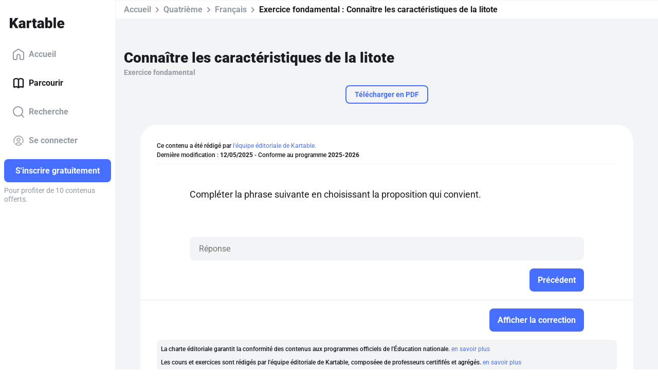

--- FILE ---
content_type: application/javascript; charset=UTF-8
request_url: https://www.kartable.fr/chunk-3OOKOA5Z.js
body_size: 1536
content:
import{n as g}from"./chunk-MVOB2Q4Y.js";import{e as b}from"./chunk-HLO45IZE.js";import{l as h}from"./chunk-735GIXOI.js";import{b as p,z as d}from"./chunk-TIDT7KER.js";import{Dc as c,Kc as u,L as a,M as m,O as o,ec as l,ua as f}from"./chunk-ZMMVFLLB.js";import{g as s}from"./chunk-JNSN2BI5.js";var G=(()=>{class r{static{this.\u0275fac=function(t){return new(t||r)}}static{this.\u0275mod=f({type:r})}static{this.\u0275inj=m({imports:[l,h]})}}return r})();var x=(()=>{class r{constructor(i,t,e){this.subscriptionService=i,this.urlGenerator=t,this.router=e}canActivate(i,t){return s(this,null,function*(){let e=yield this.subscriptionService.getSubscriptions();if(e=e.filter(n=>n instanceof b&&n.managed||!n.managed),e.length===1&&!e[0].offer.isFreeTrial()){let n={source:"Account management upsell (web)"},y=e[0].offer.family?"family":"solo";return this.router.createUrlTree(this.urlGenerator.generate("upsell_choice_"+y,{subscriptionId:e[0].id}),{queryParams:n})}return!0})}static{this.\u0275fac=function(t){return new(t||r)(o(g),o(u),o(c))}}static{this.\u0275prov=a({token:r,factory:r.\u0275fac})}}return r})();var T=(()=>{class r{constructor(i,t,e){this.userService=i,this.router=t,this.urlGenerator=e}canActivate(){return p()?this.userService.getCurrentUser().then(i=>s(this,null,function*(){return i.isParent()?this.router.createUrlTree(this.urlGenerator.generate("account_main")):!0})):Promise.resolve(!0)}static{this.\u0275fac=function(t){return new(t||r)(o(d),o(c),o(u))}}static{this.\u0275prov=a({token:r,factory:r.\u0275fac})}}return r})();export{x as a,T as b,G as c};
/**i18n:3df6d5af2550891deb7c990f8ebde28c67a8173ec9d804e1d9adf2fbfbf05deb*/


--- FILE ---
content_type: application/javascript; charset=UTF-8
request_url: https://www.kartable.fr/main-TDMJUKEF.js
body_size: 39040
content:
import{a as It}from"./chunk-HGKZLOXM.js";import{a as ws}from"./chunk-VBJRT2XE.js";import{a as L,b as Vr,c as Hr,d as vt,e as At,f as Ps}from"./chunk-J7PK4PE3.js";import{a as ys,b as Ls}from"./chunk-NT6T5TUA.js";import"./chunk-SLIBORR6.js";import{a as Ss,b as bs,c as xs}from"./chunk-3OOKOA5Z.js";import{b as Fs}from"./chunk-Q274DVHS.js";import{a as Lt,b as zt}from"./chunk-NQGW2ACS.js";import{a as Mt}from"./chunk-FJCTU3XV.js";import"./chunk-RUZRPKLP.js";import{a as Be}from"./chunk-CW32SRJY.js";import{a as Pi}from"./chunk-LW7XR5AX.js";import{a as bi,b as wt}from"./chunk-LBEWEKOC.js";import{a as ks}from"./chunk-D2TZYDCG.js";import{a as $e}from"./chunk-3PFPQHU5.js";import{a as kt}from"./chunk-UDPPI3WU.js";import{a as Ai}from"./chunk-V7WWMBW2.js";import{a as Rt}from"./chunk-DYB6FH5W.js";import{a as _s}from"./chunk-G4YORV4W.js";import{a as wi}from"./chunk-BBASIFDV.js";import{a as Ct}from"./chunk-4FLQPAJD.js";import{a as et}from"./chunk-2YHNH7Q5.js";import"./chunk-DYYYTNA4.js";import{a as ee,b as ve}from"./chunk-QNACXJQJ.js";import{b as vs}from"./chunk-AOF3O7IU.js";import{a as gs,b as Nt}from"./chunk-GCZ6RSOC.js";import{a as Ns}from"./chunk-MIX5EZJC.js";import{a as Es,b as Ts,d as Cs,i as qs,j as Ms,k as Is,l as Ds,m as Os}from"./chunk-CSRQ5F3H.js";import{a as fs,c as As,d as Rs}from"./chunk-TV4FKQJR.js";import{a as tt,h as qt}from"./chunk-5VKB5ZHA.js";import{b as Ei,d as us,n as je}from"./chunk-MVOB2Q4Y.js";import{c as Ti}from"./chunk-HLO45IZE.js";import{h as ps,i as hs,j as Pt}from"./chunk-HZIM4LIJ.js";import{a as St,b as cs,c as Tt,e as zs}from"./chunk-7QHQFZ6K.js";import{a as ms}from"./chunk-ATLHJDP2.js";import{a as ds}from"./chunk-O3QNVSZH.js";import{a as ss,l as ye}from"./chunk-735GIXOI.js";import{I as Si,a as E,b as X,f as Qr,g as _i,k as we,l as yt,m as Ye,p as os,q as ns,r as ls,s as Re,t as Et}from"./chunk-ABQJOPSU.js";import{a as Yr,b as z,c as Jr,d as _t,e as Zr,f as Xr,g as fe,h as es,i as ae,p as oe,q as Pe,r as Je,s as ts,v as Fe,w as me,x as bt,y as Xe,z as ne}from"./chunk-TIDT7KER.js";import{$ as ft,Aa as Mr,Ac as Ze,Bc as is,Cb as zr,Cc as rs,Db as Ir,Dc as ge,Fa as vi,G as br,Gc as Ae,H as Er,Hb as $,Ic as y,J as P,Jc as as,Kc as xe,L as A,M as G,Nb as Dr,O as T,P as k,Pb as Or,Q as ht,Ra as Ie,Sb as Fr,X as de,Y as Tr,_ as dt,ca as wr,d as gi,da as Pr,ea as yi,ec as De,f as ut,fc as xr,g as pt,gc as Ur,ha as Ar,jb as Nr,kb as kr,kc as jr,lb as Lr,lc as Br,mc as gt,n as dr,oa as Rr,p as fr,pc as He,q as gr,qa as O,rc as $r,s as Ve,sc as Kr,ta as ze,ua as W,uc as Gr,v as yr,va as Cr,vc as Wr,wc as ce,x as vr,xc as Oe,y as _r,ya as qr,yc as U,z as Sr}from"./chunk-ZMMVFLLB.js";import{a as Ue}from"./chunk-RKRBTTH7.js";import{a as J,b as he,c as hr,d as no,e as lo,g as M}from"./chunk-JNSN2BI5.js";var io=no((or,to)=>{(function(r,t){typeof define=="function"&&define.amd?define("deeplink",t(r)):typeof or=="object"?to.exports=t(r):r.deeplink=t(r);})(window||or,function(r){"use strict";if(!(!r.document||!r.navigator)){var t,e={},i={iOS:{},android:{},fallback:!0,delay:1e3,delta:500},s=function(p,d){var S={};for(var C in p)S[C]=p[C];for(var C in d)S[C]=d[C];return S;},a=function(){var p="itms-apps://itunes.apple.com/app/",d=e.iOS.appName,S=e.iOS.appId;return S&&d?p+d+"/id"+S+"?mt=8":null;},o=function(){var p="market://details?id=",d=e.android.appId;return d?p+d:null;},n=function(){var p={ios:e.iOS.storeUrl||a(),android:e.android.storeUrl||o()};return p[e.platform];},l=function(){return navigator.userAgent.match("Android");},c=function(){return navigator.userAgent.match("iPad")||navigator.userAgent.match("iPhone")||navigator.userAgent.match("iPod");},m=function(){return l()||c();},u=function(p){return function(){var d=n(),S=e.delay+e.delta;typeof d=="string"&&Date.now()-p<S&&(window.location.href=d);};},h=function(p){e=s(i,p),l()&&(e.platform="android"),c()&&(e.platform="ios");},v=function(p){if(m()){if(l()&&!navigator.userAgent.match(/Firefox/)){var d=p.match(/([^:]+):\/\/(.+)$/i);p="intent://"+d[2]+"#Intent;scheme="+d[1],p+=";package="+e.android.appId+";end";}e.fallback&&(t=setTimeout(u(Date.now()),e.delay));var S=document.createElement("iframe");S.onload=function(){clearTimeout(t),S.parentNode.removeChild(S),window.location.href=p;},S.src=p,S.setAttribute("style","display:none;"),document.body.appendChild(S);}};return{setup:h,open:v};}});});function Us(r){return new P(3e3,!1);}function co(){return new P(3100,!1);}function mo(){return new P(3101,!1);}function uo(r){return new P(3001,!1);}function po(r){return new P(3003,!1);}function ho(r){return new P(3004,!1);}function Bs(r,t){return new P(3005,!1);}function $s(){return new P(3006,!1);}function Ks(){return new P(3007,!1);}function Gs(r,t){return new P(3008,!1);}function Ws(r){return new P(3002,!1);}function Qs(r,t,e,i,s){return new P(3010,!1);}function Vs(){return new P(3011,!1);}function Hs(){return new P(3012,!1);}function Ys(){return new P(3200,!1);}function Js(){return new P(3202,!1);}function Zs(){return new P(3013,!1);}function Xs(r){return new P(3014,!1);}function ea(r){return new P(3015,!1);}function ta(r){return new P(3016,!1);}function ia(r,t){return new P(3404,!1);}function fo(r){return new P(3502,!1);}function ra(r){return new P(3503,!1);}function sa(){return new P(3300,!1);}function aa(r){return new P(3504,!1);}function oa(r){return new P(3301,!1);}function na(r,t){return new P(3302,!1);}function la(r){return new P(3303,!1);}function ca(r,t){return new P(3400,!1);}function ma(r){return new P(3401,!1);}function ua(r){return new P(3402,!1);}function pa(r,t){return new P(3505,!1);}function ue(r){switch(r.length){case 0:return new we();case 1:return r[0];default:return new yt(r);}}function Mi(r,t,e=new Map(),i=new Map()){let s=[],a=[],o=-1,n=null;if(t.forEach(l=>{let c=l.get("offset"),m=c==o,u=m&&n||new Map();l.forEach((h,v)=>{let p=v,d=h;if(v!=="offset")switch(p=r.normalizePropertyName(p,s),d){case Ye:d=e.get(v);break;case X:d=i.get(v);break;default:d=r.normalizeStyleValue(v,p,d,s);break;}u.set(p,d);}),m||a.push(u),n=u,o=c;}),s.length)throw fo(s);return a;}function Dt(r,t,e,i){switch(t){case"start":r.onStart(()=>i(e&&Ri(e,"start",r)));break;case"done":r.onDone(()=>i(e&&Ri(e,"done",r)));break;case"destroy":r.onDestroy(()=>i(e&&Ri(e,"destroy",r)));break;}}function Ri(r,t,e){let i=e.totalTime,s=!!e.disabled,a=Ot(r.element,r.triggerName,r.fromState,r.toState,t||r.phaseName,i??r.totalTime,s),o=r._data;return o!=null&&(a._data=o),a;}function Ot(r,t,e,i,s="",a=0,o){return{element:r,triggerName:t,fromState:e,toState:i,phaseName:s,totalTime:a,disabled:!!o};}function Q(r,t,e){let i=r.get(t);return i||r.set(t,i=e),i;}function Ni(r){let t=r.indexOf(":"),e=r.substring(1,t),i=r.slice(t+1);return[e,i];}var go=typeof document>"u"?null:document.documentElement;function Ft(r){let t=r.parentNode||r.host||null;return t===go?null:t;}function yo(r){return r.substring(1,6)=="ebkit";}var Ce=null,js=!1;function ha(r){Ce||(Ce=vo()||{},js=Ce.style?"WebkitAppearance"in Ce.style:!1);let t=!0;return Ce.style&&!yo(r)&&(t=r in Ce.style,!t&&js&&(t="Webkit"+r.charAt(0).toUpperCase()+r.slice(1)in Ce.style)),t;}function vo(){return typeof document<"u"?document.body:null;}function ki(r,t){for(;t;){if(t===r)return!0;t=Ft(t);}return!1;}function Li(r,t,e){if(e)return Array.from(r.querySelectorAll(t));let i=r.querySelector(t);return i?[i]:[];}var _o=1e3,zi="{{",So="}}",Ii="ng-enter",xt="ng-leave",it="ng-trigger",rt=".ng-trigger",Di="ng-animating",Ut=".ng-animating";function le(r){if(typeof r=="number")return r;let t=r.match(/^(-?[\.\d]+)(m?s)/);return!t||t.length<2?0:Ci(parseFloat(t[1]),t[2]);}function Ci(r,t){switch(t){case"s":return r*_o;default:return r;}}function st(r,t,e){return r.hasOwnProperty("duration")?r:bo(r,t,e);}function bo(r,t,e){let i=/^(-?[\.\d]+)(m?s)(?:\s+(-?[\.\d]+)(m?s))?(?:\s+([-a-z]+(?:\(.+?\))?))?$/i,s,a=0,o="";if(typeof r=="string"){let n=r.match(i);if(n===null)return t.push(Us(r)),{duration:0,delay:0,easing:""};s=Ci(parseFloat(n[1]),n[2]);let l=n[3];l!=null&&(a=Ci(parseFloat(l),n[4]));let c=n[5];c&&(o=c);}else s=r;if(!e){let n=!1,l=t.length;s<0&&(t.push(co()),n=!0),a<0&&(t.push(mo()),n=!0),n&&t.splice(l,0,Us(r));}return{duration:s,delay:a,easing:o};}function da(r){return r.length?r[0]instanceof Map?r:r.map(t=>new Map(Object.entries(t))):[];}function te(r,t,e){t.forEach((i,s)=>{let a=jt(s);e&&!e.has(s)&&e.set(s,r.style[a]),r.style[a]=i;});}function _e(r,t){t.forEach((e,i)=>{let s=jt(i);r.style[s]="";});}function Ke(r){return Array.isArray(r)?r.length==1?r[0]:Qr(r):r;}function fa(r,t,e){let i=t.params||{},s=Oi(r);s.length&&s.forEach(a=>{i.hasOwnProperty(a)||e.push(uo(a));});}var qi=new RegExp(`${zi}\\s*(.+?)\\s*${So}`,"g");function Oi(r){let t=[];if(typeof r=="string"){let e;for(;e=qi.exec(r);)t.push(e[1]);qi.lastIndex=0;}return t;}function Ge(r,t,e){let i=`${r}`,s=i.replace(qi,(a,o)=>{let n=t[o];return n==null&&(e.push(po(o)),n=""),n.toString();});return s==i?r:s;}var Eo=/-+([a-z0-9])/g;function jt(r){return r.replace(Eo,(...t)=>t[1].toUpperCase());}function ga(r,t){return r===0||t===0;}function ya(r,t,e){if(e.size&&t.length){let i=t[0],s=[];if(e.forEach((a,o)=>{i.has(o)||s.push(o),i.set(o,a);}),s.length)for(let a=1;a<t.length;a++){let o=t[a];s.forEach(n=>o.set(n,Bt(r,n)));}}return t;}function V(r,t,e){switch(t.type){case E.Trigger:return r.visitTrigger(t,e);case E.State:return r.visitState(t,e);case E.Transition:return r.visitTransition(t,e);case E.Sequence:return r.visitSequence(t,e);case E.Group:return r.visitGroup(t,e);case E.Animate:return r.visitAnimate(t,e);case E.Keyframes:return r.visitKeyframes(t,e);case E.Style:return r.visitStyle(t,e);case E.Reference:return r.visitReference(t,e);case E.AnimateChild:return r.visitAnimateChild(t,e);case E.AnimateRef:return r.visitAnimateRef(t,e);case E.Query:return r.visitQuery(t,e);case E.Stagger:return r.visitStagger(t,e);default:throw ho(t.type);}}function Bt(r,t){return window.getComputedStyle(r)[t];}var er=(()=>{class r{validateStyleProperty(e){return ha(e);}containsElement(e,i){return ki(e,i);}getParentElement(e){return Ft(e);}query(e,i,s){return Li(e,i,s);}computeStyle(e,i,s){return s||"";}animate(e,i,s,a,o,n=[],l){return new we(s,a);}static ɵfac=function(i){return new(i||r)();};static ɵprov=A({token:r,factory:r.ɵfac});}return r;})(),Me=class{static NOOP=new er();},Ne=class{};var To=new Set(["width","height","minWidth","minHeight","maxWidth","maxHeight","left","top","bottom","right","fontSize","outlineWidth","outlineOffset","paddingTop","paddingLeft","paddingBottom","paddingRight","marginTop","marginLeft","marginBottom","marginRight","borderRadius","borderWidth","borderTopWidth","borderLeftWidth","borderRightWidth","borderBottomWidth","textIndent","perspective"]),Qt=class extends Ne{normalizePropertyName(t,e){return jt(t);}normalizeStyleValue(t,e,i,s){let a="",o=i.toString().trim();if(To.has(e)&&i!==0&&i!=="0")if(typeof i=="number")a="px";else{let n=i.match(/^[+-]?[\d\.]+([a-z]*)$/);n&&n[1].length==0&&s.push(Bs(t,i));}return o+a;}};var Vt="*";function wo(r,t){let e=[];return typeof r=="string"?r.split(/\s*,\s*/).forEach(i=>Po(i,e,t)):e.push(r),e;}function Po(r,t,e){if(r[0]==":"){let l=Ao(r,e);if(typeof l=="function"){t.push(l);return;}r=l;}let i=r.match(/^(\*|[-\w]+)\s*(<?[=-]>)\s*(\*|[-\w]+)$/);if(i==null||i.length<4)return e.push(ea(r)),t;let s=i[1],a=i[2],o=i[3];t.push(va(s,o));let n=s==Vt&&o==Vt;a[0]=="<"&&!n&&t.push(va(o,s));}function Ao(r,t){switch(r){case":enter":return"void => *";case":leave":return"* => void";case":increment":return(e,i)=>parseFloat(i)>parseFloat(e);case":decrement":return(e,i)=>parseFloat(i)<parseFloat(e);default:return t.push(ta(r)),"* => *";}}var $t=new Set(["true","1"]),Kt=new Set(["false","0"]);function va(r,t){let e=$t.has(r)||Kt.has(r),i=$t.has(t)||Kt.has(t);return(s,a)=>{let o=r==Vt||r==s,n=t==Vt||t==a;return!o&&e&&typeof s=="boolean"&&(o=s?$t.has(r):Kt.has(r)),!n&&i&&typeof a=="boolean"&&(n=a?$t.has(t):Kt.has(t)),o&&n;};}var Ca=":self",Ro=new RegExp(`s*${Ca}s*,?`,"g");function qa(r,t,e,i){return new $i(r).build(t,e,i);}var _a="",$i=class{_driver;constructor(t){this._driver=t;}build(t,e,i){let s=new Ki(e);return this._resetContextStyleTimingState(s),V(this,Ke(t),s);}_resetContextStyleTimingState(t){t.currentQuerySelector=_a,t.collectedStyles=new Map(),t.collectedStyles.set(_a,new Map()),t.currentTime=0;}visitTrigger(t,e){let i=e.queryCount=0,s=e.depCount=0,a=[],o=[];return t.name.charAt(0)=="@"&&e.errors.push($s()),t.definitions.forEach(n=>{if(this._resetContextStyleTimingState(e),n.type==E.State){let l=n,c=l.name;c.toString().split(/\s*,\s*/).forEach(m=>{l.name=m,a.push(this.visitState(l,e));}),l.name=c;}else if(n.type==E.Transition){let l=this.visitTransition(n,e);i+=l.queryCount,s+=l.depCount,o.push(l);}else e.errors.push(Ks());}),{type:E.Trigger,name:t.name,states:a,transitions:o,queryCount:i,depCount:s,options:null};}visitState(t,e){let i=this.visitStyle(t.styles,e),s=t.options&&t.options.params||null;if(i.containsDynamicStyles){let a=new Set(),o=s||{};i.styles.forEach(n=>{n instanceof Map&&n.forEach(l=>{Oi(l).forEach(c=>{o.hasOwnProperty(c)||a.add(c);});});}),a.size&&e.errors.push(Gs(t.name,[...a.values()]));}return{type:E.State,name:t.name,style:i,options:s?{params:s}:null};}visitTransition(t,e){e.queryCount=0,e.depCount=0;let i=V(this,Ke(t.animation),e),s=wo(t.expr,e.errors);return{type:E.Transition,matchers:s,animation:i,queryCount:e.queryCount,depCount:e.depCount,options:qe(t.options)};}visitSequence(t,e){return{type:E.Sequence,steps:t.steps.map(i=>V(this,i,e)),options:qe(t.options)};}visitGroup(t,e){let i=e.currentTime,s=0,a=t.steps.map(o=>{e.currentTime=i;let n=V(this,o,e);return s=Math.max(s,e.currentTime),n;});return e.currentTime=s,{type:E.Group,steps:a,options:qe(t.options)};}visitAnimate(t,e){let i=No(t.timings,e.errors);e.currentAnimateTimings=i;let s,a=t.styles?t.styles:_i({});if(a.type==E.Keyframes)s=this.visitKeyframes(a,e);else{let o=t.styles,n=!1;if(!o){n=!0;let c={};i.easing&&(c.easing=i.easing),o=_i(c);}e.currentTime+=i.duration+i.delay;let l=this.visitStyle(o,e);l.isEmptyStep=n,s=l;}return e.currentAnimateTimings=null,{type:E.Animate,timings:i,style:s,options:null};}visitStyle(t,e){let i=this._makeStyleAst(t,e);return this._validateStyleAst(i,e),i;}_makeStyleAst(t,e){let i=[],s=Array.isArray(t.styles)?t.styles:[t.styles];for(let n of s)typeof n=="string"?n===X?i.push(n):e.errors.push(Ws(n)):i.push(new Map(Object.entries(n)));let a=!1,o=null;return i.forEach(n=>{if(n instanceof Map&&(n.has("easing")&&(o=n.get("easing"),n.delete("easing")),!a)){for(let l of n.values())if(l.toString().indexOf(zi)>=0){a=!0;break;}}}),{type:E.Style,styles:i,easing:o,offset:t.offset,containsDynamicStyles:a,options:null};}_validateStyleAst(t,e){let i=e.currentAnimateTimings,s=e.currentTime,a=e.currentTime;i&&a>0&&(a-=i.duration+i.delay),t.styles.forEach(o=>{typeof o!="string"&&o.forEach((n,l)=>{let c=e.collectedStyles.get(e.currentQuerySelector),m=c.get(l),u=!0;m&&(a!=s&&a>=m.startTime&&s<=m.endTime&&(e.errors.push(Qs(l,m.startTime,m.endTime,a,s)),u=!1),a=m.startTime),u&&c.set(l,{startTime:a,endTime:s}),e.options&&fa(n,e.options,e.errors);});});}visitKeyframes(t,e){let i={type:E.Keyframes,styles:[],options:null};if(!e.currentAnimateTimings)return e.errors.push(Vs()),i;let s=1,a=0,o=[],n=!1,l=!1,c=0,m=t.steps.map(C=>{let I=this._makeStyleAst(C,e),j=I.offset!=null?I.offset:Mo(I.styles),F=0;return j!=null&&(a++,F=I.offset=j),l=l||F<0||F>1,n=n||F<c,c=F,o.push(F),I;});l&&e.errors.push(Hs()),n&&e.errors.push(Ys());let u=t.steps.length,h=0;a>0&&a<u?e.errors.push(Js()):a==0&&(h=s/(u-1));let v=u-1,p=e.currentTime,d=e.currentAnimateTimings,S=d.duration;return m.forEach((C,I)=>{let j=h>0?I==v?1:h*I:o[I],F=j*S;e.currentTime=p+d.delay+F,d.duration=F,this._validateStyleAst(C,e),C.offset=j,i.styles.push(C);}),i;}visitReference(t,e){return{type:E.Reference,animation:V(this,Ke(t.animation),e),options:qe(t.options)};}visitAnimateChild(t,e){return e.depCount++,{type:E.AnimateChild,options:qe(t.options)};}visitAnimateRef(t,e){return{type:E.AnimateRef,animation:this.visitReference(t.animation,e),options:qe(t.options)};}visitQuery(t,e){let i=e.currentQuerySelector,s=t.options||{};e.queryCount++,e.currentQuery=t;let[a,o]=Co(t.selector);e.currentQuerySelector=i.length?i+" "+a:a,Q(e.collectedStyles,e.currentQuerySelector,new Map());let n=V(this,Ke(t.animation),e);return e.currentQuery=null,e.currentQuerySelector=i,{type:E.Query,selector:a,limit:s.limit||0,optional:!!s.optional,includeSelf:o,animation:n,originalSelector:t.selector,options:qe(t.options)};}visitStagger(t,e){e.currentQuery||e.errors.push(Zs());let i=t.timings==="full"?{duration:0,delay:0,easing:"full"}:st(t.timings,e.errors,!0);return{type:E.Stagger,animation:V(this,Ke(t.animation),e),timings:i,options:null};}};function Co(r){let t=!!r.split(/\s*,\s*/).find(e=>e==Ca);return t&&(r=r.replace(Ro,"")),r=r.replace(/@\*/g,rt).replace(/@\w+/g,e=>rt+"-"+e.slice(1)).replace(/:animating/g,Ut),[r,t];}function qo(r){return r?J({},r):null;}var Ki=class{errors;queryCount=0;depCount=0;currentTransition=null;currentQuery=null;currentQuerySelector=null;currentAnimateTimings=null;currentTime=0;collectedStyles=new Map();options=null;unsupportedCSSPropertiesFound=new Set();constructor(t){this.errors=t;}};function Mo(r){if(typeof r=="string")return null;let t=null;if(Array.isArray(r))r.forEach(e=>{if(e instanceof Map&&e.has("offset")){let i=e;t=parseFloat(i.get("offset")),i.delete("offset");}});else if(r instanceof Map&&r.has("offset")){let e=r;t=parseFloat(e.get("offset")),e.delete("offset");}return t;}function No(r,t){if(r.hasOwnProperty("duration"))return r;if(typeof r=="number"){let a=st(r,t).duration;return Fi(a,0,"");}let e=r;if(e.split(/\s+/).some(a=>a.charAt(0)=="{"&&a.charAt(1)=="{")){let a=Fi(0,0,"");return a.dynamic=!0,a.strValue=e,a;}let s=st(e,t);return Fi(s.duration,s.delay,s.easing);}function qe(r){return r?(r=J({},r),r.params&&(r.params=qo(r.params))):r={},r;}function Fi(r,t,e){return{duration:r,delay:t,easing:e};}function tr(r,t,e,i,s,a,o=null,n=!1){return{type:1,element:r,keyframes:t,preStyleProps:e,postStyleProps:i,duration:s,delay:a,totalTime:s+a,easing:o,subTimeline:n};}var ot=class{_map=new Map();get(t){return this._map.get(t)||[];}append(t,e){let i=this._map.get(t);i||this._map.set(t,i=[]),i.push(...e);}has(t){return this._map.has(t);}clear(){this._map.clear();}},ko=1,Lo=":enter",zo=new RegExp(Lo,"g"),Io=":leave",Do=new RegExp(Io,"g");function Ma(r,t,e,i,s,a=new Map(),o=new Map(),n,l,c=[]){return new Gi().buildKeyframes(r,t,e,i,s,a,o,n,l,c);}var Gi=class{buildKeyframes(t,e,i,s,a,o,n,l,c,m=[]){c=c||new ot();let u=new Wi(t,e,c,s,a,m,[]);u.options=l;let h=l.delay?le(l.delay):0;u.currentTimeline.delayNextStep(h),u.currentTimeline.setStyles([o],null,u.errors,l),V(this,i,u);let v=u.timelines.filter(p=>p.containsAnimation());if(v.length&&n.size){let p;for(let d=v.length-1;d>=0;d--){let S=v[d];if(S.element===e){p=S;break;}}p&&!p.allowOnlyTimelineStyles()&&p.setStyles([n],null,u.errors,l);}return v.length?v.map(p=>p.buildKeyframes()):[tr(e,[],[],[],0,h,"",!1)];}visitTrigger(t,e){}visitState(t,e){}visitTransition(t,e){}visitAnimateChild(t,e){let i=e.subInstructions.get(e.element);if(i){let s=e.createSubContext(t.options),a=e.currentTimeline.currentTime,o=this._visitSubInstructions(i,s,s.options);a!=o&&e.transformIntoNewTimeline(o);}e.previousNode=t;}visitAnimateRef(t,e){let i=e.createSubContext(t.options);i.transformIntoNewTimeline(),this._applyAnimationRefDelays([t.options,t.animation.options],e,i),this.visitReference(t.animation,i),e.transformIntoNewTimeline(i.currentTimeline.currentTime),e.previousNode=t;}_applyAnimationRefDelays(t,e,i){for(let s of t){let a=s?.delay;if(a){let o=typeof a=="number"?a:le(Ge(a,s?.params??{},e.errors));i.delayNextStep(o);}}}_visitSubInstructions(t,e,i){let a=e.currentTimeline.currentTime,o=i.duration!=null?le(i.duration):null,n=i.delay!=null?le(i.delay):null;return o!==0&&t.forEach(l=>{let c=e.appendInstructionToTimeline(l,o,n);a=Math.max(a,c.duration+c.delay);}),a;}visitReference(t,e){e.updateOptions(t.options,!0),V(this,t.animation,e),e.previousNode=t;}visitSequence(t,e){let i=e.subContextCount,s=e,a=t.options;if(a&&(a.params||a.delay)&&(s=e.createSubContext(a),s.transformIntoNewTimeline(),a.delay!=null)){s.previousNode.type==E.Style&&(s.currentTimeline.snapshotCurrentStyles(),s.previousNode=Ht);let o=le(a.delay);s.delayNextStep(o);}t.steps.length&&(t.steps.forEach(o=>V(this,o,s)),s.currentTimeline.applyStylesToKeyframe(),s.subContextCount>i&&s.transformIntoNewTimeline()),e.previousNode=t;}visitGroup(t,e){let i=[],s=e.currentTimeline.currentTime,a=t.options&&t.options.delay?le(t.options.delay):0;t.steps.forEach(o=>{let n=e.createSubContext(t.options);a&&n.delayNextStep(a),V(this,o,n),s=Math.max(s,n.currentTimeline.currentTime),i.push(n.currentTimeline);}),i.forEach(o=>e.currentTimeline.mergeTimelineCollectedStyles(o)),e.transformIntoNewTimeline(s),e.previousNode=t;}_visitTiming(t,e){if(t.dynamic){let i=t.strValue,s=e.params?Ge(i,e.params,e.errors):i;return st(s,e.errors);}else return{duration:t.duration,delay:t.delay,easing:t.easing};}visitAnimate(t,e){let i=e.currentAnimateTimings=this._visitTiming(t.timings,e),s=e.currentTimeline;i.delay&&(e.incrementTime(i.delay),s.snapshotCurrentStyles());let a=t.style;a.type==E.Keyframes?this.visitKeyframes(a,e):(e.incrementTime(i.duration),this.visitStyle(a,e),s.applyStylesToKeyframe()),e.currentAnimateTimings=null,e.previousNode=t;}visitStyle(t,e){let i=e.currentTimeline,s=e.currentAnimateTimings;!s&&i.hasCurrentStyleProperties()&&i.forwardFrame();let a=s&&s.easing||t.easing;t.isEmptyStep?i.applyEmptyStep(a):i.setStyles(t.styles,a,e.errors,e.options),e.previousNode=t;}visitKeyframes(t,e){let i=e.currentAnimateTimings,s=e.currentTimeline.duration,a=i.duration,n=e.createSubContext().currentTimeline;n.easing=i.easing,t.styles.forEach(l=>{let c=l.offset||0;n.forwardTime(c*a),n.setStyles(l.styles,l.easing,e.errors,e.options),n.applyStylesToKeyframe();}),e.currentTimeline.mergeTimelineCollectedStyles(n),e.transformIntoNewTimeline(s+a),e.previousNode=t;}visitQuery(t,e){let i=e.currentTimeline.currentTime,s=t.options||{},a=s.delay?le(s.delay):0;a&&(e.previousNode.type===E.Style||i==0&&e.currentTimeline.hasCurrentStyleProperties())&&(e.currentTimeline.snapshotCurrentStyles(),e.previousNode=Ht);let o=i,n=e.invokeQuery(t.selector,t.originalSelector,t.limit,t.includeSelf,!!s.optional,e.errors);e.currentQueryTotal=n.length;let l=null;n.forEach((c,m)=>{e.currentQueryIndex=m;let u=e.createSubContext(t.options,c);a&&u.delayNextStep(a),c===e.element&&(l=u.currentTimeline),V(this,t.animation,u),u.currentTimeline.applyStylesToKeyframe();let h=u.currentTimeline.currentTime;o=Math.max(o,h);}),e.currentQueryIndex=0,e.currentQueryTotal=0,e.transformIntoNewTimeline(o),l&&(e.currentTimeline.mergeTimelineCollectedStyles(l),e.currentTimeline.snapshotCurrentStyles()),e.previousNode=t;}visitStagger(t,e){let i=e.parentContext,s=e.currentTimeline,a=t.timings,o=Math.abs(a.duration),n=o*(e.currentQueryTotal-1),l=o*e.currentQueryIndex;switch(a.duration<0?"reverse":a.easing){case"reverse":l=n-l;break;case"full":l=i.currentStaggerTime;break;}let m=e.currentTimeline;l&&m.delayNextStep(l);let u=m.currentTime;V(this,t.animation,e),e.previousNode=t,i.currentStaggerTime=s.currentTime-u+(s.startTime-i.currentTimeline.startTime);}},Ht={},Wi=class r{_driver;element;subInstructions;_enterClassName;_leaveClassName;errors;timelines;parentContext=null;currentTimeline;currentAnimateTimings=null;previousNode=Ht;subContextCount=0;options={};currentQueryIndex=0;currentQueryTotal=0;currentStaggerTime=0;constructor(t,e,i,s,a,o,n,l){this._driver=t,this.element=e,this.subInstructions=i,this._enterClassName=s,this._leaveClassName=a,this.errors=o,this.timelines=n,this.currentTimeline=l||new Yt(this._driver,e,0),n.push(this.currentTimeline);}get params(){return this.options.params;}updateOptions(t,e){if(!t)return;let i=t,s=this.options;i.duration!=null&&(s.duration=le(i.duration)),i.delay!=null&&(s.delay=le(i.delay));let a=i.params;if(a){let o=s.params;o||(o=this.options.params={}),Object.keys(a).forEach(n=>{(!e||!o.hasOwnProperty(n))&&(o[n]=Ge(a[n],o,this.errors));});}}_copyOptions(){let t={};if(this.options){let e=this.options.params;if(e){let i=t.params={};Object.keys(e).forEach(s=>{i[s]=e[s];});}}return t;}createSubContext(t=null,e,i){let s=e||this.element,a=new r(this._driver,s,this.subInstructions,this._enterClassName,this._leaveClassName,this.errors,this.timelines,this.currentTimeline.fork(s,i||0));return a.previousNode=this.previousNode,a.currentAnimateTimings=this.currentAnimateTimings,a.options=this._copyOptions(),a.updateOptions(t),a.currentQueryIndex=this.currentQueryIndex,a.currentQueryTotal=this.currentQueryTotal,a.parentContext=this,this.subContextCount++,a;}transformIntoNewTimeline(t){return this.previousNode=Ht,this.currentTimeline=this.currentTimeline.fork(this.element,t),this.timelines.push(this.currentTimeline),this.currentTimeline;}appendInstructionToTimeline(t,e,i){let s={duration:e??t.duration,delay:this.currentTimeline.currentTime+(i??0)+t.delay,easing:""},a=new Qi(this._driver,t.element,t.keyframes,t.preStyleProps,t.postStyleProps,s,t.stretchStartingKeyframe);return this.timelines.push(a),s;}incrementTime(t){this.currentTimeline.forwardTime(this.currentTimeline.duration+t);}delayNextStep(t){t>0&&this.currentTimeline.delayNextStep(t);}invokeQuery(t,e,i,s,a,o){let n=[];if(s&&n.push(this.element),t.length>0){t=t.replace(zo,"."+this._enterClassName),t=t.replace(Do,"."+this._leaveClassName);let l=i!=1,c=this._driver.query(this.element,t,l);i!==0&&(c=i<0?c.slice(c.length+i,c.length):c.slice(0,i)),n.push(...c);}return!a&&n.length==0&&o.push(Xs(e)),n;}},Yt=class r{_driver;element;startTime;_elementTimelineStylesLookup;duration=0;easing=null;_previousKeyframe=new Map();_currentKeyframe=new Map();_keyframes=new Map();_styleSummary=new Map();_localTimelineStyles=new Map();_globalTimelineStyles;_pendingStyles=new Map();_backFill=new Map();_currentEmptyStepKeyframe=null;constructor(t,e,i,s){this._driver=t,this.element=e,this.startTime=i,this._elementTimelineStylesLookup=s,this._elementTimelineStylesLookup||(this._elementTimelineStylesLookup=new Map()),this._globalTimelineStyles=this._elementTimelineStylesLookup.get(e),this._globalTimelineStyles||(this._globalTimelineStyles=this._localTimelineStyles,this._elementTimelineStylesLookup.set(e,this._localTimelineStyles)),this._loadKeyframe();}containsAnimation(){switch(this._keyframes.size){case 0:return!1;case 1:return this.hasCurrentStyleProperties();default:return!0;}}hasCurrentStyleProperties(){return this._currentKeyframe.size>0;}get currentTime(){return this.startTime+this.duration;}delayNextStep(t){let e=this._keyframes.size===1&&this._pendingStyles.size;this.duration||e?(this.forwardTime(this.currentTime+t),e&&this.snapshotCurrentStyles()):this.startTime+=t;}fork(t,e){return this.applyStylesToKeyframe(),new r(this._driver,t,e||this.currentTime,this._elementTimelineStylesLookup);}_loadKeyframe(){this._currentKeyframe&&(this._previousKeyframe=this._currentKeyframe),this._currentKeyframe=this._keyframes.get(this.duration),this._currentKeyframe||(this._currentKeyframe=new Map(),this._keyframes.set(this.duration,this._currentKeyframe));}forwardFrame(){this.duration+=ko,this._loadKeyframe();}forwardTime(t){this.applyStylesToKeyframe(),this.duration=t,this._loadKeyframe();}_updateStyle(t,e){this._localTimelineStyles.set(t,e),this._globalTimelineStyles.set(t,e),this._styleSummary.set(t,{time:this.currentTime,value:e});}allowOnlyTimelineStyles(){return this._currentEmptyStepKeyframe!==this._currentKeyframe;}applyEmptyStep(t){t&&this._previousKeyframe.set("easing",t);for(let[e,i]of this._globalTimelineStyles)this._backFill.set(e,i||X),this._currentKeyframe.set(e,X);this._currentEmptyStepKeyframe=this._currentKeyframe;}setStyles(t,e,i,s){e&&this._previousKeyframe.set("easing",e);let a=s&&s.params||{},o=Oo(t,this._globalTimelineStyles);for(let[n,l]of o){let c=Ge(l,a,i);this._pendingStyles.set(n,c),this._localTimelineStyles.has(n)||this._backFill.set(n,this._globalTimelineStyles.get(n)??X),this._updateStyle(n,c);}}applyStylesToKeyframe(){this._pendingStyles.size!=0&&(this._pendingStyles.forEach((t,e)=>{this._currentKeyframe.set(e,t);}),this._pendingStyles.clear(),this._localTimelineStyles.forEach((t,e)=>{this._currentKeyframe.has(e)||this._currentKeyframe.set(e,t);}));}snapshotCurrentStyles(){for(let[t,e]of this._localTimelineStyles)this._pendingStyles.set(t,e),this._updateStyle(t,e);}getFinalKeyframe(){return this._keyframes.get(this.duration);}get properties(){let t=[];for(let e in this._currentKeyframe)t.push(e);return t;}mergeTimelineCollectedStyles(t){t._styleSummary.forEach((e,i)=>{let s=this._styleSummary.get(i);(!s||e.time>s.time)&&this._updateStyle(i,e.value);});}buildKeyframes(){this.applyStylesToKeyframe();let t=new Set(),e=new Set(),i=this._keyframes.size===1&&this.duration===0,s=[];this._keyframes.forEach((n,l)=>{let c=new Map([...this._backFill,...n]);c.forEach((m,u)=>{m===Ye?t.add(u):m===X&&e.add(u);}),i||c.set("offset",l/this.duration),s.push(c);});let a=[...t.values()],o=[...e.values()];if(i){let n=s[0],l=new Map(n);n.set("offset",0),l.set("offset",1),s=[n,l];}return tr(this.element,s,a,o,this.duration,this.startTime,this.easing,!1);}},Qi=class extends Yt{keyframes;preStyleProps;postStyleProps;_stretchStartingKeyframe;timings;constructor(t,e,i,s,a,o,n=!1){super(t,e,o.delay),this.keyframes=i,this.preStyleProps=s,this.postStyleProps=a,this._stretchStartingKeyframe=n,this.timings={duration:o.duration,delay:o.delay,easing:o.easing};}containsAnimation(){return this.keyframes.length>1;}buildKeyframes(){let t=this.keyframes,{delay:e,duration:i,easing:s}=this.timings;if(this._stretchStartingKeyframe&&e){let a=[],o=i+e,n=e/o,l=new Map(t[0]);l.set("offset",0),a.push(l);let c=new Map(t[0]);c.set("offset",Sa(n)),a.push(c);let m=t.length-1;for(let u=1;u<=m;u++){let h=new Map(t[u]),v=h.get("offset"),p=e+v*i;h.set("offset",Sa(p/o)),a.push(h);}i=o,e=0,s="",t=a;}return tr(this.element,t,this.preStyleProps,this.postStyleProps,i,e,s,!0);}};function Sa(r,t=3){let e=Math.pow(10,t-1);return Math.round(r*e)/e;}function Oo(r,t){let e=new Map(),i;return r.forEach(s=>{if(s==="*"){i??=t.keys();for(let a of i)e.set(a,X);}else for(let[a,o]of s)e.set(a,o);}),e;}function ba(r,t,e,i,s,a,o,n,l,c,m,u,h){return{type:0,element:r,triggerName:t,isRemovalTransition:s,fromState:e,fromStyles:a,toState:i,toStyles:o,timelines:n,queriedElements:l,preStyleProps:c,postStyleProps:m,totalTime:u,errors:h};}var xi={},Jt=class{_triggerName;ast;_stateStyles;constructor(t,e,i){this._triggerName=t,this.ast=e,this._stateStyles=i;}match(t,e,i,s){return Fo(this.ast.matchers,t,e,i,s);}buildStyles(t,e,i){let s=this._stateStyles.get("*");return t!==void 0&&(s=this._stateStyles.get(t?.toString())||s),s?s.buildStyles(e,i):new Map();}build(t,e,i,s,a,o,n,l,c,m){let u=[],h=this.ast.options&&this.ast.options.params||xi,v=n&&n.params||xi,p=this.buildStyles(i,v,u),d=l&&l.params||xi,S=this.buildStyles(s,d,u),C=new Set(),I=new Map(),j=new Map(),F=s==="void",ke={params:Na(d,h),delay:this.ast.options?.delay},re=m?[]:Ma(t,e,this.ast.animation,a,o,p,S,ke,c,u),B=0;return re.forEach(K=>{B=Math.max(K.duration+K.delay,B);}),u.length?ba(e,this._triggerName,i,s,F,p,S,[],[],I,j,B,u):(re.forEach(K=>{let be=K.element,Le=Q(I,be,new Set());K.preStyleProps.forEach(Ee=>Le.add(Ee));let cr=Q(j,be,new Set());K.postStyleProps.forEach(Ee=>cr.add(Ee)),be!==e&&C.add(be);}),ba(e,this._triggerName,i,s,F,p,S,re,[...C.values()],I,j,B));}};function Fo(r,t,e,i,s){return r.some(a=>a(t,e,i,s));}function Na(r,t){let e=J({},t);return Object.entries(r).forEach(([i,s])=>{s!=null&&(e[i]=s);}),e;}var Vi=class{styles;defaultParams;normalizer;constructor(t,e,i){this.styles=t,this.defaultParams=e,this.normalizer=i;}buildStyles(t,e){let i=new Map(),s=Na(t,this.defaultParams);return this.styles.styles.forEach(a=>{typeof a!="string"&&a.forEach((o,n)=>{o&&(o=Ge(o,s,e));let l=this.normalizer.normalizePropertyName(n,e);o=this.normalizer.normalizeStyleValue(n,l,o,e),i.set(n,o);});}),i;}};function xo(r,t,e){return new Hi(r,t,e);}var Hi=class{name;ast;_normalizer;transitionFactories=[];fallbackTransition;states=new Map();constructor(t,e,i){this.name=t,this.ast=e,this._normalizer=i,e.states.forEach(s=>{let a=s.options&&s.options.params||{};this.states.set(s.name,new Vi(s.style,a,i));}),Ea(this.states,"true","1"),Ea(this.states,"false","0"),e.transitions.forEach(s=>{this.transitionFactories.push(new Jt(t,s,this.states));}),this.fallbackTransition=Uo(t,this.states);}get containsQueries(){return this.ast.queryCount>0;}matchTransition(t,e,i,s){return this.transitionFactories.find(o=>o.match(t,e,i,s))||null;}matchStyles(t,e,i){return this.fallbackTransition.buildStyles(t,e,i);}};function Uo(r,t,e){let i=[(o,n)=>!0],s={type:E.Sequence,steps:[],options:null},a={type:E.Transition,animation:s,matchers:i,options:null,queryCount:0,depCount:0};return new Jt(r,a,t);}function Ea(r,t,e){r.has(t)?r.has(e)||r.set(e,r.get(t)):r.has(e)&&r.set(t,r.get(e));}var jo=new ot(),Yi=class{bodyNode;_driver;_normalizer;_animations=new Map();_playersById=new Map();players=[];constructor(t,e,i){this.bodyNode=t,this._driver=e,this._normalizer=i;}register(t,e){let i=[],s=[],a=qa(this._driver,e,i,s);if(i.length)throw ra(i);this._animations.set(t,a);}_buildPlayer(t,e,i){let s=t.element,a=Mi(this._normalizer,t.keyframes,e,i);return this._driver.animate(s,a,t.duration,t.delay,t.easing,[],!0);}create(t,e,i={}){let s=[],a=this._animations.get(t),o,n=new Map();if(a?(o=Ma(this._driver,e,a,Ii,xt,new Map(),new Map(),i,jo,s),o.forEach(m=>{let u=Q(n,m.element,new Map());m.postStyleProps.forEach(h=>u.set(h,null));})):(s.push(sa()),o=[]),s.length)throw aa(s);n.forEach((m,u)=>{m.forEach((h,v)=>{m.set(v,this._driver.computeStyle(u,v,X));});});let l=o.map(m=>{let u=n.get(m.element);return this._buildPlayer(m,new Map(),u);}),c=ue(l);return this._playersById.set(t,c),c.onDestroy(()=>this.destroy(t)),this.players.push(c),c;}destroy(t){let e=this._getPlayer(t);e.destroy(),this._playersById.delete(t);let i=this.players.indexOf(e);i>=0&&this.players.splice(i,1);}_getPlayer(t){let e=this._playersById.get(t);if(!e)throw oa(t);return e;}listen(t,e,i,s){let a=Ot(e,"","","");return Dt(this._getPlayer(t),i,a,s),()=>{};}command(t,e,i,s){if(i=="register"){this.register(t,s[0]);return;}if(i=="create"){let o=s[0]||{};this.create(t,e,o);return;}let a=this._getPlayer(t);switch(i){case"play":a.play();break;case"pause":a.pause();break;case"reset":a.reset();break;case"restart":a.restart();break;case"finish":a.finish();break;case"init":a.init();break;case"setPosition":a.setPosition(parseFloat(s[0]));break;case"destroy":this.destroy(t);break;}}},Ta="ng-animate-queued",Bo=".ng-animate-queued",Ui="ng-animate-disabled",$o=".ng-animate-disabled",Ko="ng-star-inserted",Go=".ng-star-inserted",Wo=[],ka={namespaceId:"",setForRemoval:!1,setForMove:!1,hasAnimation:!1,removedBeforeQueried:!1},Qo={namespaceId:"",setForMove:!1,setForRemoval:!1,hasAnimation:!1,removedBeforeQueried:!0},ie="__ng_removed",nt=class{namespaceId;value;options;get params(){return this.options.params;}constructor(t,e=""){this.namespaceId=e;let i=t&&t.hasOwnProperty("value"),s=i?t.value:t;if(this.value=Ho(s),i){let a=t,{value:o}=a,n=hr(a,["value"]);this.options=n;}else this.options={};this.options.params||(this.options.params={});}absorbOptions(t){let e=t.params;if(e){let i=this.options.params;Object.keys(e).forEach(s=>{i[s]==null&&(i[s]=e[s]);});}}},at="void",ji=new nt(at),Ji=class{id;hostElement;_engine;players=[];_triggers=new Map();_queue=[];_elementListeners=new Map();_hostClassName;constructor(t,e,i){this.id=t,this.hostElement=e,this._engine=i,this._hostClassName="ng-tns-"+t,Z(e,this._hostClassName);}listen(t,e,i,s){if(!this._triggers.has(e))throw na(i,e);if(i==null||i.length==0)throw la(e);if(!Yo(i))throw ca(i,e);let a=Q(this._elementListeners,t,[]),o={name:e,phase:i,callback:s};a.push(o);let n=Q(this._engine.statesByElement,t,new Map());return n.has(e)||(Z(t,it),Z(t,it+"-"+e),n.set(e,ji)),()=>{this._engine.afterFlush(()=>{let l=a.indexOf(o);l>=0&&a.splice(l,1),this._triggers.has(e)||n.delete(e);});};}register(t,e){return this._triggers.has(t)?!1:(this._triggers.set(t,e),!0);}_getTrigger(t){let e=this._triggers.get(t);if(!e)throw ma(t);return e;}trigger(t,e,i,s=!0){let a=this._getTrigger(e),o=new lt(this.id,e,t),n=this._engine.statesByElement.get(t);n||(Z(t,it),Z(t,it+"-"+e),this._engine.statesByElement.set(t,n=new Map()));let l=n.get(e),c=new nt(i,this.id);if(!(i&&i.hasOwnProperty("value"))&&l&&c.absorbOptions(l.options),n.set(e,c),l||(l=ji),!(c.value===at)&&l.value===c.value){if(!Xo(l.params,c.params)){let d=[],S=a.matchStyles(l.value,l.params,d),C=a.matchStyles(c.value,c.params,d);d.length?this._engine.reportError(d):this._engine.afterFlush(()=>{_e(t,S),te(t,C);});}return;}let h=Q(this._engine.playersByElement,t,[]);h.forEach(d=>{d.namespaceId==this.id&&d.triggerName==e&&d.queued&&d.destroy();});let v=a.matchTransition(l.value,c.value,t,c.params),p=!1;if(!v){if(!s)return;v=a.fallbackTransition,p=!0;}return this._engine.totalQueuedPlayers++,this._queue.push({element:t,triggerName:e,transition:v,fromState:l,toState:c,player:o,isFallbackTransition:p}),p||(Z(t,Ta),o.onStart(()=>{We(t,Ta);})),o.onDone(()=>{let d=this.players.indexOf(o);d>=0&&this.players.splice(d,1);let S=this._engine.playersByElement.get(t);if(S){let C=S.indexOf(o);C>=0&&S.splice(C,1);}}),this.players.push(o),h.push(o),o;}deregister(t){this._triggers.delete(t),this._engine.statesByElement.forEach(e=>e.delete(t)),this._elementListeners.forEach((e,i)=>{this._elementListeners.set(i,e.filter(s=>s.name!=t));});}clearElementCache(t){this._engine.statesByElement.delete(t),this._elementListeners.delete(t);let e=this._engine.playersByElement.get(t);e&&(e.forEach(i=>i.destroy()),this._engine.playersByElement.delete(t));}_signalRemovalForInnerTriggers(t,e){let i=this._engine.driver.query(t,rt,!0);i.forEach(s=>{if(s[ie])return;let a=this._engine.fetchNamespacesByElement(s);a.size?a.forEach(o=>o.triggerLeaveAnimation(s,e,!1,!0)):this.clearElementCache(s);}),this._engine.afterFlushAnimationsDone(()=>i.forEach(s=>this.clearElementCache(s)));}triggerLeaveAnimation(t,e,i,s){let a=this._engine.statesByElement.get(t),o=new Map();if(a){let n=[];if(a.forEach((l,c)=>{if(o.set(c,l.value),this._triggers.has(c)){let m=this.trigger(t,c,at,s);m&&n.push(m);}}),n.length)return this._engine.markElementAsRemoved(this.id,t,!0,e,o),i&&ue(n).onDone(()=>this._engine.processLeaveNode(t)),!0;}return!1;}prepareLeaveAnimationListeners(t){let e=this._elementListeners.get(t),i=this._engine.statesByElement.get(t);if(e&&i){let s=new Set();e.forEach(a=>{let o=a.name;if(s.has(o))return;s.add(o);let l=this._triggers.get(o).fallbackTransition,c=i.get(o)||ji,m=new nt(at),u=new lt(this.id,o,t);this._engine.totalQueuedPlayers++,this._queue.push({element:t,triggerName:o,transition:l,fromState:c,toState:m,player:u,isFallbackTransition:!0});});}}removeNode(t,e){let i=this._engine;if(t.childElementCount&&this._signalRemovalForInnerTriggers(t,e),this.triggerLeaveAnimation(t,e,!0))return;let s=!1;if(i.totalAnimations){let a=i.players.length?i.playersByQueriedElement.get(t):[];if(a&&a.length)s=!0;else{let o=t;for(;o=o.parentNode;)if(i.statesByElement.get(o)){s=!0;break;}}}if(this.prepareLeaveAnimationListeners(t),s)i.markElementAsRemoved(this.id,t,!1,e);else{let a=t[ie];(!a||a===ka)&&(i.afterFlush(()=>this.clearElementCache(t)),i.destroyInnerAnimations(t),i._onRemovalComplete(t,e));}}insertNode(t,e){Z(t,this._hostClassName);}drainQueuedTransitions(t){let e=[];return this._queue.forEach(i=>{let s=i.player;if(s.destroyed)return;let a=i.element,o=this._elementListeners.get(a);o&&o.forEach(n=>{if(n.name==i.triggerName){let l=Ot(a,i.triggerName,i.fromState.value,i.toState.value);l._data=t,Dt(i.player,n.phase,l,n.callback);}}),s.markedForDestroy?this._engine.afterFlush(()=>{s.destroy();}):e.push(i);}),this._queue=[],e.sort((i,s)=>{let a=i.transition.ast.depCount,o=s.transition.ast.depCount;return a==0||o==0?a-o:this._engine.driver.containsElement(i.element,s.element)?1:-1;});}destroy(t){this.players.forEach(e=>e.destroy()),this._signalRemovalForInnerTriggers(this.hostElement,t);}},Zi=class{bodyNode;driver;_normalizer;players=[];newHostElements=new Map();playersByElement=new Map();playersByQueriedElement=new Map();statesByElement=new Map();disabledNodes=new Set();totalAnimations=0;totalQueuedPlayers=0;_namespaceLookup={};_namespaceList=[];_flushFns=[];_whenQuietFns=[];namespacesByHostElement=new Map();collectedEnterElements=[];collectedLeaveElements=[];onRemovalComplete=(t,e)=>{};_onRemovalComplete(t,e){this.onRemovalComplete(t,e);}constructor(t,e,i){this.bodyNode=t,this.driver=e,this._normalizer=i;}get queuedPlayers(){let t=[];return this._namespaceList.forEach(e=>{e.players.forEach(i=>{i.queued&&t.push(i);});}),t;}createNamespace(t,e){let i=new Ji(t,e,this);return this.bodyNode&&this.driver.containsElement(this.bodyNode,e)?this._balanceNamespaceList(i,e):(this.newHostElements.set(e,i),this.collectEnterElement(e)),this._namespaceLookup[t]=i;}_balanceNamespaceList(t,e){let i=this._namespaceList,s=this.namespacesByHostElement;if(i.length-1>=0){let o=!1,n=this.driver.getParentElement(e);for(;n;){let l=s.get(n);if(l){let c=i.indexOf(l);i.splice(c+1,0,t),o=!0;break;}n=this.driver.getParentElement(n);}o||i.unshift(t);}else i.push(t);return s.set(e,t),t;}register(t,e){let i=this._namespaceLookup[t];return i||(i=this.createNamespace(t,e)),i;}registerTrigger(t,e,i){let s=this._namespaceLookup[t];s&&s.register(e,i)&&this.totalAnimations++;}destroy(t,e){t&&(this.afterFlush(()=>{}),this.afterFlushAnimationsDone(()=>{let i=this._fetchNamespace(t);this.namespacesByHostElement.delete(i.hostElement);let s=this._namespaceList.indexOf(i);s>=0&&this._namespaceList.splice(s,1),i.destroy(e),delete this._namespaceLookup[t];}));}_fetchNamespace(t){return this._namespaceLookup[t];}fetchNamespacesByElement(t){let e=new Set(),i=this.statesByElement.get(t);if(i){for(let s of i.values())if(s.namespaceId){let a=this._fetchNamespace(s.namespaceId);a&&e.add(a);}}return e;}trigger(t,e,i,s){if(Gt(e)){let a=this._fetchNamespace(t);if(a)return a.trigger(e,i,s),!0;}return!1;}insertNode(t,e,i,s){if(!Gt(e))return;let a=e[ie];if(a&&a.setForRemoval){a.setForRemoval=!1,a.setForMove=!0;let o=this.collectedLeaveElements.indexOf(e);o>=0&&this.collectedLeaveElements.splice(o,1);}if(t){let o=this._fetchNamespace(t);o&&o.insertNode(e,i);}s&&this.collectEnterElement(e);}collectEnterElement(t){this.collectedEnterElements.push(t);}markElementAsDisabled(t,e){e?this.disabledNodes.has(t)||(this.disabledNodes.add(t),Z(t,Ui)):this.disabledNodes.has(t)&&(this.disabledNodes.delete(t),We(t,Ui));}removeNode(t,e,i){if(Gt(e)){let s=t?this._fetchNamespace(t):null;s?s.removeNode(e,i):this.markElementAsRemoved(t,e,!1,i);let a=this.namespacesByHostElement.get(e);a&&a.id!==t&&a.removeNode(e,i);}else this._onRemovalComplete(e,i);}markElementAsRemoved(t,e,i,s,a){this.collectedLeaveElements.push(e),e[ie]={namespaceId:t,setForRemoval:s,hasAnimation:i,removedBeforeQueried:!1,previousTriggersValues:a};}listen(t,e,i,s,a){return Gt(e)?this._fetchNamespace(t).listen(e,i,s,a):()=>{};}_buildInstruction(t,e,i,s,a){return t.transition.build(this.driver,t.element,t.fromState.value,t.toState.value,i,s,t.fromState.options,t.toState.options,e,a);}destroyInnerAnimations(t){let e=this.driver.query(t,rt,!0);e.forEach(i=>this.destroyActiveAnimationsForElement(i)),this.playersByQueriedElement.size!=0&&(e=this.driver.query(t,Ut,!0),e.forEach(i=>this.finishActiveQueriedAnimationOnElement(i)));}destroyActiveAnimationsForElement(t){let e=this.playersByElement.get(t);e&&e.forEach(i=>{i.queued?i.markedForDestroy=!0:i.destroy();});}finishActiveQueriedAnimationOnElement(t){let e=this.playersByQueriedElement.get(t);e&&e.forEach(i=>i.finish());}whenRenderingDone(){return new Promise(t=>{if(this.players.length)return ue(this.players).onDone(()=>t());t();});}processLeaveNode(t){let e=t[ie];if(e&&e.setForRemoval){if(t[ie]=ka,e.namespaceId){this.destroyInnerAnimations(t);let i=this._fetchNamespace(e.namespaceId);i&&i.clearElementCache(t);}this._onRemovalComplete(t,e.setForRemoval);}t.classList?.contains(Ui)&&this.markElementAsDisabled(t,!1),this.driver.query(t,$o,!0).forEach(i=>{this.markElementAsDisabled(i,!1);});}flush(t=-1){let e=[];if(this.newHostElements.size&&(this.newHostElements.forEach((i,s)=>this._balanceNamespaceList(i,s)),this.newHostElements.clear()),this.totalAnimations&&this.collectedEnterElements.length)for(let i=0;i<this.collectedEnterElements.length;i++){let s=this.collectedEnterElements[i];Z(s,Ko);}if(this._namespaceList.length&&(this.totalQueuedPlayers||this.collectedLeaveElements.length)){let i=[];try{e=this._flushAnimations(i,t);}finally{for(let s=0;s<i.length;s++)i[s]();}}else for(let i=0;i<this.collectedLeaveElements.length;i++){let s=this.collectedLeaveElements[i];this.processLeaveNode(s);}if(this.totalQueuedPlayers=0,this.collectedEnterElements.length=0,this.collectedLeaveElements.length=0,this._flushFns.forEach(i=>i()),this._flushFns=[],this._whenQuietFns.length){let i=this._whenQuietFns;this._whenQuietFns=[],e.length?ue(e).onDone(()=>{i.forEach(s=>s());}):i.forEach(s=>s());}}reportError(t){throw ua(t);}_flushAnimations(t,e){let i=new ot(),s=[],a=new Map(),o=[],n=new Map(),l=new Map(),c=new Map(),m=new Set();this.disabledNodes.forEach(f=>{m.add(f);let g=this.driver.query(f,Bo,!0);for(let _=0;_<g.length;_++)m.add(g[_]);});let u=this.bodyNode,h=Array.from(this.statesByElement.keys()),v=Aa(h,this.collectedEnterElements),p=new Map(),d=0;v.forEach((f,g)=>{let _=Ii+d++;p.set(g,_),f.forEach(w=>Z(w,_));});let S=[],C=new Set(),I=new Set();for(let f=0;f<this.collectedLeaveElements.length;f++){let g=this.collectedLeaveElements[f],_=g[ie];_&&_.setForRemoval&&(S.push(g),C.add(g),_.hasAnimation?this.driver.query(g,Go,!0).forEach(w=>C.add(w)):I.add(g));}let j=new Map(),F=Aa(h,Array.from(C));F.forEach((f,g)=>{let _=xt+d++;j.set(g,_),f.forEach(w=>Z(w,_));}),t.push(()=>{v.forEach((f,g)=>{let _=p.get(g);f.forEach(w=>We(w,_));}),F.forEach((f,g)=>{let _=j.get(g);f.forEach(w=>We(w,_));}),S.forEach(f=>{this.processLeaveNode(f);});});let ke=[],re=[];for(let f=this._namespaceList.length-1;f>=0;f--)this._namespaceList[f].drainQueuedTransitions(e).forEach(_=>{let w=_.player,D=_.element;if(ke.push(w),this.collectedEnterElements.length){let x=D[ie];if(x&&x.setForMove){if(x.previousTriggersValues&&x.previousTriggersValues.has(_.triggerName)){let Te=x.previousTriggersValues.get(_.triggerName),Y=this.statesByElement.get(_.element);if(Y&&Y.has(_.triggerName)){let mt=Y.get(_.triggerName);mt.value=Te,Y.set(_.triggerName,mt);}}w.destroy();return;}}let se=!u||!this.driver.containsElement(u,D),H=j.get(D),pe=p.get(D),N=this._buildInstruction(_,i,pe,H,se);if(N.errors&&N.errors.length){re.push(N);return;}if(se){w.onStart(()=>_e(D,N.fromStyles)),w.onDestroy(()=>te(D,N.toStyles)),s.push(w);return;}if(_.isFallbackTransition){w.onStart(()=>_e(D,N.fromStyles)),w.onDestroy(()=>te(D,N.toStyles)),s.push(w);return;}let pr=[];N.timelines.forEach(x=>{x.stretchStartingKeyframe=!0,this.disabledNodes.has(x.element)||pr.push(x);}),N.timelines=pr,i.append(D,N.timelines);let oo={instruction:N,player:w,element:D};o.push(oo),N.queriedElements.forEach(x=>Q(n,x,[]).push(w)),N.preStyleProps.forEach((x,Te)=>{if(x.size){let Y=l.get(Te);Y||l.set(Te,Y=new Set()),x.forEach((mt,fi)=>Y.add(fi));}}),N.postStyleProps.forEach((x,Te)=>{let Y=c.get(Te);Y||c.set(Te,Y=new Set()),x.forEach((mt,fi)=>Y.add(fi));});});if(re.length){let f=[];re.forEach(g=>{f.push(pa(g.triggerName,g.errors));}),ke.forEach(g=>g.destroy()),this.reportError(f);}let B=new Map(),K=new Map();o.forEach(f=>{let g=f.element;i.has(g)&&(K.set(g,g),this._beforeAnimationBuild(f.player.namespaceId,f.instruction,B));}),s.forEach(f=>{let g=f.element;this._getPreviousPlayers(g,!1,f.namespaceId,f.triggerName,null).forEach(w=>{Q(B,g,[]).push(w),w.destroy();});});let be=S.filter(f=>Ra(f,l,c)),Le=new Map();Pa(Le,this.driver,I,c,X).forEach(f=>{Ra(f,l,c)&&be.push(f);});let Ee=new Map();v.forEach((f,g)=>{Pa(Ee,this.driver,new Set(f),l,Ye);}),be.forEach(f=>{let g=Le.get(f),_=Ee.get(f);Le.set(f,new Map([...(g?.entries()??[]),...(_?.entries()??[])]));});let di=[],mr=[],ur={};o.forEach(f=>{let{element:g,player:_,instruction:w}=f;if(i.has(g)){if(m.has(g)){_.onDestroy(()=>te(g,w.toStyles)),_.disabled=!0,_.overrideTotalTime(w.totalTime),s.push(_);return;}let D=ur;if(K.size>1){let H=g,pe=[];for(;H=H.parentNode;){let N=K.get(H);if(N){D=N;break;}pe.push(H);}pe.forEach(N=>K.set(N,D));}let se=this._buildAnimation(_.namespaceId,w,B,a,Ee,Le);if(_.setRealPlayer(se),D===ur)di.push(_);else{let H=this.playersByElement.get(D);H&&H.length&&(_.parentPlayer=ue(H)),s.push(_);}}else _e(g,w.fromStyles),_.onDestroy(()=>te(g,w.toStyles)),mr.push(_),m.has(g)&&s.push(_);}),mr.forEach(f=>{let g=a.get(f.element);if(g&&g.length){let _=ue(g);f.setRealPlayer(_);}}),s.forEach(f=>{f.parentPlayer?f.syncPlayerEvents(f.parentPlayer):f.destroy();});for(let f=0;f<S.length;f++){let g=S[f],_=g[ie];if(We(g,xt),_&&_.hasAnimation)continue;let w=[];if(n.size){let se=n.get(g);se&&se.length&&w.push(...se);let H=this.driver.query(g,Ut,!0);for(let pe=0;pe<H.length;pe++){let N=n.get(H[pe]);N&&N.length&&w.push(...N);}}let D=w.filter(se=>!se.destroyed);D.length?Jo(this,g,D):this.processLeaveNode(g);}return S.length=0,di.forEach(f=>{this.players.push(f),f.onDone(()=>{f.destroy();let g=this.players.indexOf(f);this.players.splice(g,1);}),f.play();}),di;}afterFlush(t){this._flushFns.push(t);}afterFlushAnimationsDone(t){this._whenQuietFns.push(t);}_getPreviousPlayers(t,e,i,s,a){let o=[];if(e){let n=this.playersByQueriedElement.get(t);n&&(o=n);}else{let n=this.playersByElement.get(t);if(n){let l=!a||a==at;n.forEach(c=>{c.queued||!l&&c.triggerName!=s||o.push(c);});}}return(i||s)&&(o=o.filter(n=>!(i&&i!=n.namespaceId||s&&s!=n.triggerName))),o;}_beforeAnimationBuild(t,e,i){let s=e.triggerName,a=e.element,o=e.isRemovalTransition?void 0:t,n=e.isRemovalTransition?void 0:s;for(let l of e.timelines){let c=l.element,m=c!==a,u=Q(i,c,[]);this._getPreviousPlayers(c,m,o,n,e.toState).forEach(v=>{let p=v.getRealPlayer();p.beforeDestroy&&p.beforeDestroy(),v.destroy(),u.push(v);});}_e(a,e.fromStyles);}_buildAnimation(t,e,i,s,a,o){let n=e.triggerName,l=e.element,c=[],m=new Set(),u=new Set(),h=e.timelines.map(p=>{let d=p.element;m.add(d);let S=d[ie];if(S&&S.removedBeforeQueried)return new we(p.duration,p.delay);let C=d!==l,I=Zo((i.get(d)||Wo).map(B=>B.getRealPlayer())).filter(B=>{let K=B;return K.element?K.element===d:!1;}),j=a.get(d),F=o.get(d),ke=Mi(this._normalizer,p.keyframes,j,F),re=this._buildPlayer(p,ke,I);if(p.subTimeline&&s&&u.add(d),C){let B=new lt(t,n,d);B.setRealPlayer(re),c.push(B);}return re;});c.forEach(p=>{Q(this.playersByQueriedElement,p.element,[]).push(p),p.onDone(()=>Vo(this.playersByQueriedElement,p.element,p));}),m.forEach(p=>Z(p,Di));let v=ue(h);return v.onDestroy(()=>{m.forEach(p=>We(p,Di)),te(l,e.toStyles);}),u.forEach(p=>{Q(s,p,[]).push(v);}),v;}_buildPlayer(t,e,i){return e.length>0?this.driver.animate(t.element,e,t.duration,t.delay,t.easing,i):new we(t.duration,t.delay);}},lt=class{namespaceId;triggerName;element;_player=new we();_containsRealPlayer=!1;_queuedCallbacks=new Map();destroyed=!1;parentPlayer=null;markedForDestroy=!1;disabled=!1;queued=!0;totalTime=0;constructor(t,e,i){this.namespaceId=t,this.triggerName=e,this.element=i;}setRealPlayer(t){this._containsRealPlayer||(this._player=t,this._queuedCallbacks.forEach((e,i)=>{e.forEach(s=>Dt(t,i,void 0,s));}),this._queuedCallbacks.clear(),this._containsRealPlayer=!0,this.overrideTotalTime(t.totalTime),this.queued=!1);}getRealPlayer(){return this._player;}overrideTotalTime(t){this.totalTime=t;}syncPlayerEvents(t){let e=this._player;e.triggerCallback&&t.onStart(()=>e.triggerCallback("start")),t.onDone(()=>this.finish()),t.onDestroy(()=>this.destroy());}_queueEvent(t,e){Q(this._queuedCallbacks,t,[]).push(e);}onDone(t){this.queued&&this._queueEvent("done",t),this._player.onDone(t);}onStart(t){this.queued&&this._queueEvent("start",t),this._player.onStart(t);}onDestroy(t){this.queued&&this._queueEvent("destroy",t),this._player.onDestroy(t);}init(){this._player.init();}hasStarted(){return this.queued?!1:this._player.hasStarted();}play(){!this.queued&&this._player.play();}pause(){!this.queued&&this._player.pause();}restart(){!this.queued&&this._player.restart();}finish(){this._player.finish();}destroy(){this.destroyed=!0,this._player.destroy();}reset(){!this.queued&&this._player.reset();}setPosition(t){this.queued||this._player.setPosition(t);}getPosition(){return this.queued?0:this._player.getPosition();}triggerCallback(t){let e=this._player;e.triggerCallback&&e.triggerCallback(t);}};function Vo(r,t,e){let i=r.get(t);if(i){if(i.length){let s=i.indexOf(e);i.splice(s,1);}i.length==0&&r.delete(t);}return i;}function Ho(r){return r??null;}function Gt(r){return r&&r.nodeType===1;}function Yo(r){return r=="start"||r=="done";}function wa(r,t){let e=r.style.display;return r.style.display=t??"none",e;}function Pa(r,t,e,i,s){let a=[];e.forEach(l=>a.push(wa(l)));let o=[];i.forEach((l,c)=>{let m=new Map();l.forEach(u=>{let h=t.computeStyle(c,u,s);m.set(u,h),(!h||h.length==0)&&(c[ie]=Qo,o.push(c));}),r.set(c,m);});let n=0;return e.forEach(l=>wa(l,a[n++])),o;}function Aa(r,t){let e=new Map();if(r.forEach(n=>e.set(n,[])),t.length==0)return e;let i=1,s=new Set(t),a=new Map();function o(n){if(!n)return i;let l=a.get(n);if(l)return l;let c=n.parentNode;return e.has(c)?l=c:s.has(c)?l=i:l=o(c),a.set(n,l),l;}return t.forEach(n=>{let l=o(n);l!==i&&e.get(l).push(n);}),e;}function Z(r,t){r.classList?.add(t);}function We(r,t){r.classList?.remove(t);}function Jo(r,t,e){ue(e).onDone(()=>r.processLeaveNode(t));}function Zo(r){let t=[];return La(r,t),t;}function La(r,t){for(let e=0;e<r.length;e++){let i=r[e];i instanceof yt?La(i.players,t):t.push(i);}}function Xo(r,t){let e=Object.keys(r),i=Object.keys(t);if(e.length!=i.length)return!1;for(let s=0;s<e.length;s++){let a=e[s];if(!t.hasOwnProperty(a)||r[a]!==t[a])return!1;}return!0;}function Ra(r,t,e){let i=e.get(r);if(!i)return!1;let s=t.get(r);return s?i.forEach(a=>s.add(a)):t.set(r,i),e.delete(r),!0;}var Qe=class{_driver;_normalizer;_transitionEngine;_timelineEngine;_triggerCache={};onRemovalComplete=(t,e)=>{};constructor(t,e,i){this._driver=e,this._normalizer=i,this._transitionEngine=new Zi(t.body,e,i),this._timelineEngine=new Yi(t.body,e,i),this._transitionEngine.onRemovalComplete=(s,a)=>this.onRemovalComplete(s,a);}registerTrigger(t,e,i,s,a){let o=t+"-"+s,n=this._triggerCache[o];if(!n){let l=[],c=[],m=qa(this._driver,a,l,c);if(l.length)throw ia(s,l);n=xo(s,m,this._normalizer),this._triggerCache[o]=n;}this._transitionEngine.registerTrigger(e,s,n);}register(t,e){this._transitionEngine.register(t,e);}destroy(t,e){this._transitionEngine.destroy(t,e);}onInsert(t,e,i,s){this._transitionEngine.insertNode(t,e,i,s);}onRemove(t,e,i){this._transitionEngine.removeNode(t,e,i);}disableAnimations(t,e){this._transitionEngine.markElementAsDisabled(t,e);}process(t,e,i,s){if(i.charAt(0)=="@"){let[a,o]=Ni(i),n=s;this._timelineEngine.command(a,e,o,n);}else this._transitionEngine.trigger(t,e,i,s);}listen(t,e,i,s,a){if(i.charAt(0)=="@"){let[o,n]=Ni(i);return this._timelineEngine.listen(o,e,n,a);}return this._transitionEngine.listen(t,e,i,s,a);}flush(t=-1){this._transitionEngine.flush(t);}get players(){return[...this._transitionEngine.players,...this._timelineEngine.players];}whenRenderingDone(){return this._transitionEngine.whenRenderingDone();}afterFlushAnimationsDone(t){this._transitionEngine.afterFlushAnimationsDone(t);}};function en(r,t){let e=null,i=null;return Array.isArray(t)&&t.length?(e=Bi(t[0]),t.length>1&&(i=Bi(t[t.length-1]))):t instanceof Map&&(e=Bi(t)),e||i?new tn(r,e,i):null;}var tn=(()=>{class r{_element;_startStyles;_endStyles;static initialStylesByElement=new WeakMap();_state=0;_initialStyles;constructor(e,i,s){this._element=e,this._startStyles=i,this._endStyles=s;let a=r.initialStylesByElement.get(e);a||r.initialStylesByElement.set(e,a=new Map()),this._initialStyles=a;}start(){this._state<1&&(this._startStyles&&te(this._element,this._startStyles,this._initialStyles),this._state=1);}finish(){this.start(),this._state<2&&(te(this._element,this._initialStyles),this._endStyles&&(te(this._element,this._endStyles),this._endStyles=null),this._state=1);}destroy(){this.finish(),this._state<3&&(r.initialStylesByElement.delete(this._element),this._startStyles&&(_e(this._element,this._startStyles),this._endStyles=null),this._endStyles&&(_e(this._element,this._endStyles),this._endStyles=null),te(this._element,this._initialStyles),this._state=3);}}return r;})();function Bi(r){let t=null;return r.forEach((e,i)=>{rn(i)&&(t=t||new Map(),t.set(i,e));}),t;}function rn(r){return r==="display"||r==="position";}var Zt=class{element;keyframes;options;_specialStyles;_onDoneFns=[];_onStartFns=[];_onDestroyFns=[];_duration;_delay;_initialized=!1;_finished=!1;_started=!1;_destroyed=!1;_finalKeyframe;_originalOnDoneFns=[];_originalOnStartFns=[];domPlayer;time=0;parentPlayer=null;currentSnapshot=new Map();constructor(t,e,i,s){this.element=t,this.keyframes=e,this.options=i,this._specialStyles=s,this._duration=i.duration,this._delay=i.delay||0,this.time=this._duration+this._delay;}_onFinish(){this._finished||(this._finished=!0,this._onDoneFns.forEach(t=>t()),this._onDoneFns=[]);}init(){this._buildPlayer(),this._preparePlayerBeforeStart();}_buildPlayer(){if(this._initialized)return;this._initialized=!0;let t=this.keyframes;this.domPlayer=this._triggerWebAnimation(this.element,t,this.options),this._finalKeyframe=t.length?t[t.length-1]:new Map();let e=()=>this._onFinish();this.domPlayer.addEventListener("finish",e),this.onDestroy(()=>{this.domPlayer.removeEventListener("finish",e);});}_preparePlayerBeforeStart(){this._delay?this._resetDomPlayerState():this.domPlayer.pause();}_convertKeyframesToObject(t){let e=[];return t.forEach(i=>{e.push(Object.fromEntries(i));}),e;}_triggerWebAnimation(t,e,i){return t.animate(this._convertKeyframesToObject(e),i);}onStart(t){this._originalOnStartFns.push(t),this._onStartFns.push(t);}onDone(t){this._originalOnDoneFns.push(t),this._onDoneFns.push(t);}onDestroy(t){this._onDestroyFns.push(t);}play(){this._buildPlayer(),this.hasStarted()||(this._onStartFns.forEach(t=>t()),this._onStartFns=[],this._started=!0,this._specialStyles&&this._specialStyles.start()),this.domPlayer.play();}pause(){this.init(),this.domPlayer.pause();}finish(){this.init(),this._specialStyles&&this._specialStyles.finish(),this._onFinish(),this.domPlayer.finish();}reset(){this._resetDomPlayerState(),this._destroyed=!1,this._finished=!1,this._started=!1,this._onStartFns=this._originalOnStartFns,this._onDoneFns=this._originalOnDoneFns;}_resetDomPlayerState(){this.domPlayer&&this.domPlayer.cancel();}restart(){this.reset(),this.play();}hasStarted(){return this._started;}destroy(){this._destroyed||(this._destroyed=!0,this._resetDomPlayerState(),this._onFinish(),this._specialStyles&&this._specialStyles.destroy(),this._onDestroyFns.forEach(t=>t()),this._onDestroyFns=[]);}setPosition(t){this.domPlayer===void 0&&this.init(),this.domPlayer.currentTime=t*this.time;}getPosition(){return+(this.domPlayer.currentTime??0)/this.time;}get totalTime(){return this._delay+this._duration;}beforeDestroy(){let t=new Map();this.hasStarted()&&this._finalKeyframe.forEach((i,s)=>{s!=="offset"&&t.set(s,this._finished?i:Bt(this.element,s));}),this.currentSnapshot=t;}triggerCallback(t){let e=t==="start"?this._onStartFns:this._onDoneFns;e.forEach(i=>i()),e.length=0;}},Xt=class{validateStyleProperty(t){return!0;}validateAnimatableStyleProperty(t){return!0;}containsElement(t,e){return ki(t,e);}getParentElement(t){return Ft(t);}query(t,e,i){return Li(t,e,i);}computeStyle(t,e,i){return Bt(t,e);}animate(t,e,i,s,a,o=[]){let n=s==0?"both":"forwards",l={duration:i,delay:s,fill:n};a&&(l.easing=a);let c=new Map(),m=o.filter(v=>v instanceof Zt);ga(i,s)&&m.forEach(v=>{v.currentSnapshot.forEach((p,d)=>c.set(d,p));});let u=da(e).map(v=>new Map(v));u=ya(t,u,c);let h=en(t,u);return new Zt(t,u,l,h);}};var Wt="@",za="@.disabled",ei=class{namespaceId;delegate;engine;_onDestroy;ɵtype=0;constructor(t,e,i,s){this.namespaceId=t,this.delegate=e,this.engine=i,this._onDestroy=s;}get data(){return this.delegate.data;}destroyNode(t){this.delegate.destroyNode?.(t);}destroy(){this.engine.destroy(this.namespaceId,this.delegate),this.engine.afterFlushAnimationsDone(()=>{queueMicrotask(()=>{this.delegate.destroy();});}),this._onDestroy?.();}createElement(t,e){return this.delegate.createElement(t,e);}createComment(t){return this.delegate.createComment(t);}createText(t){return this.delegate.createText(t);}appendChild(t,e){this.delegate.appendChild(t,e),this.engine.onInsert(this.namespaceId,e,t,!1);}insertBefore(t,e,i,s=!0){this.delegate.insertBefore(t,e,i),this.engine.onInsert(this.namespaceId,e,t,s);}removeChild(t,e,i){this.parentNode(e)&&this.engine.onRemove(this.namespaceId,e,this.delegate);}selectRootElement(t,e){return this.delegate.selectRootElement(t,e);}parentNode(t){return this.delegate.parentNode(t);}nextSibling(t){return this.delegate.nextSibling(t);}setAttribute(t,e,i,s){this.delegate.setAttribute(t,e,i,s);}removeAttribute(t,e,i){this.delegate.removeAttribute(t,e,i);}addClass(t,e){this.delegate.addClass(t,e);}removeClass(t,e){this.delegate.removeClass(t,e);}setStyle(t,e,i,s){this.delegate.setStyle(t,e,i,s);}removeStyle(t,e,i){this.delegate.removeStyle(t,e,i);}setProperty(t,e,i){e.charAt(0)==Wt&&e==za?this.disableAnimations(t,!!i):this.delegate.setProperty(t,e,i);}setValue(t,e){this.delegate.setValue(t,e);}listen(t,e,i,s){return this.delegate.listen(t,e,i,s);}disableAnimations(t,e){this.engine.disableAnimations(t,e);}},Xi=class extends ei{factory;constructor(t,e,i,s,a){super(e,i,s,a),this.factory=t,this.namespaceId=e;}setProperty(t,e,i){e.charAt(0)==Wt?e.charAt(1)=="."&&e==za?(i=i===void 0?!0:!!i,this.disableAnimations(t,i)):this.engine.process(this.namespaceId,t,e.slice(1),i):this.delegate.setProperty(t,e,i);}listen(t,e,i,s){if(e.charAt(0)==Wt){let a=sn(t),o=e.slice(1),n="";return o.charAt(0)!=Wt&&([o,n]=an(o)),this.engine.listen(this.namespaceId,a,o,n,l=>{let c=l._data||-1;this.factory.scheduleListenerCallback(c,i,l);});}return this.delegate.listen(t,e,i,s);}};function sn(r){switch(r){case"body":return document.body;case"document":return document;case"window":return window;default:return r;}}function an(r){let t=r.indexOf("."),e=r.substring(0,t),i=r.slice(t+1);return[e,i];}var ti=class{delegate;engine;_zone;_currentId=0;_microtaskId=1;_animationCallbacksBuffer=[];_rendererCache=new Map();_cdRecurDepth=0;constructor(t,e,i){this.delegate=t,this.engine=e,this._zone=i,e.onRemovalComplete=(s,a)=>{a?.removeChild(null,s);};}createRenderer(t,e){let i="",s=this.delegate.createRenderer(t,e);if(!t||!e?.data?.animation){let c=this._rendererCache,m=c.get(s);if(!m){let u=()=>c.delete(s);m=new ei(i,s,this.engine,u),c.set(s,m);}return m;}let a=e.id,o=e.id+"-"+this._currentId;this._currentId++,this.engine.register(o,t);let n=c=>{Array.isArray(c)?c.forEach(n):this.engine.registerTrigger(a,o,t,c.name,c);};return e.data.animation.forEach(n),new Xi(this,o,s,this.engine);}begin(){this._cdRecurDepth++,this.delegate.begin&&this.delegate.begin();}_scheduleCountTask(){queueMicrotask(()=>{this._microtaskId++;});}scheduleListenerCallback(t,e,i){if(t>=0&&t<this._microtaskId){this._zone.run(()=>e(i));return;}let s=this._animationCallbacksBuffer;s.length==0&&queueMicrotask(()=>{this._zone.run(()=>{s.forEach(a=>{let[o,n]=a;o(n);}),this._animationCallbacksBuffer=[];});}),s.push([e,i]);}end(){this._cdRecurDepth--,this._cdRecurDepth==0&&this._zone.runOutsideAngular(()=>{this._scheduleCountTask(),this.engine.flush(this._microtaskId);}),this.delegate.end&&this.delegate.end();}whenRenderingDone(){return this.engine.whenRenderingDone();}componentReplaced(t){this.engine.flush(),this.delegate.componentReplaced?.(t);}};var nn=(()=>{class r extends Qe{constructor(e,i,s){super(e,i,s);}ngOnDestroy(){this.flush();}static ɵfac=function(i){return new(i||r)(T(Dr),T(Me),T(Ne));};static ɵprov=A({token:r,factory:r.ɵfac});}return r;})();function ln(){return new Qt();}function cn(r,t,e){return new ti(r,t,e);}var Da=[{provide:Ne,useFactory:ln},{provide:Qe,useClass:nn},{provide:Rr,useFactory:cn,deps:[jr,Qe,ft]}],mn=[{provide:Me,useClass:er},{provide:yi,useValue:"NoopAnimations"},...Da],Ia=[{provide:Me,useFactory:()=>new Xt()},{provide:yi,useFactory:()=>"BrowserAnimations"},...Da],Oa=(()=>{class r{static withConfig(e){return{ngModule:r,providers:e.disableAnimations?mn:Ia};}static ɵfac=function(i){return new(i||r)();};static ɵmod=W({type:r});static ɵinj=G({providers:Ia,imports:[gt]});}return r;})();var ii={locale:"fr-FR",kartableMobileAppsIdentifiers:{iOS:{appName:"Kartable",appId:"825500330",appIdentifier:"fr.ecoleSurInternet.Kartable",parentsOffersAppId:"20346489",studentsOffersAppId:"20346469"},android:{appId:"com.kartable.android"}},useTestAppStore:!1,kartableAngularUrl:{scheme:"https",host:"preprod.kartable.fr",hostFr:"preprod.kartable.fr",hostUs:"preprod-us.kartable.fr",cookieDomain:"prep.kartable.fr"},apiRoutePrefix:"https://preprod-api.kartable.fr/api/front",stripePublicKey:"pk_test_Nvthnry7vIHBHmMGl9MdIrwY",trackingConfig:{enable:!0,postUserTrackingDataUrl:"https://preprod-api.kartable.fr/api/front/update-mixpanel-properties"},googleAnalytics:{enabled:!0},googleTagManager:{enabled:!0,containerId:"GTM-M4N4L2",gtmPreview:"env-121",gtmAuth:"rjphsB8NbpqRUQNq6hpyMg"},zendesk:{enabled:!0,online_support:{zendesk_key:"1479f100-574b-4e89-9368-21dd9462b684",opening_hour:16,closing_hour:19},copycor:{zendesk_key:"0daa3095-3232-449c-8491-eb835cd3b9ca",opening_hour:9,closing_hour:19}},airtableUrl:"805401250523-4lc6hqfv1ac2bpdf020cmo35v0b6a7qh.apps.googleusercontent.com",googleOauthClientIds:{web:"805401250523-4lc6hqfv1ac2bpdf020cmo35v0b6a7qh.apps.googleusercontent.com",ios:"805401250523-ofkj1atmf8ppkm19pu39f173pivb0dfp.apps.googleusercontent.com",android:"805401250523-8tbd7i7tv22aeplduvabuioqnv06su5g.apps.googleusercontent.com"},facebookLogin:{facebookAppName:"Kartable - dev 2023",facebookAppID:"1226782404568859",facebookClientToken:"72671f70b88195256ddc93af58afc330"},allowSelfSignedSSLCertificate:!1,serverTimeUrl:"https://ppr-time.kartable.fr",assets:{version:"1",scheme:"https",release:"front",domain:"assets-dev.kartable.fr"},loggerLevel:5,recaptchaSiteKey:"6LeY5MoZAAAAAKPbl4qmgvFQM7Gl4SE18n62Bynh",version:"1",isKartableDevMode:!1,currentAbTest:null,liveCourse:{defaultDisplayedDays:2,liveCourseLimit:{enabled:!0,maxValue:1}},internshipFormUrl:"https://form.typeform.com/to/iFYyT2bT"};var Fa=(()=>{class r extends At{constructor(){super(...arguments),this.store=k(vt),this.cartService=k(us),this.subscriptionService=k(je),this.logger=k(U),this.initialized=!1,this.purchasePending=!1;}initialize(e){this.initialized||(this.store.verbosity=Hr.DEBUG,this.initializePlatform(),this.registerProducts(e),this.initializeStore(),this.registerEventListeners(),this.initialized=!0);}subscribe(e){this.initialize(),this.purchasePending=!0,this.udpatePurchaseState(he(J({},this.purchaseState()),{status:"pending"})),this.store.get(e,this.platform).getOffer()?.order();}getStore(){return this.store;}resetPurchaseState(){this.purchaseState.set({status:"idle"}),this.purchasePending=!1;}udpatePurchaseState(e){this.purchasePending&&this.purchaseState.set(e);}getProductId(e){return this.initializePlatform(),this.platform===L.TEST?this.TEST_PRODUCT_ID:this.platform===L.APPLE_APPSTORE?ii.kartableMobileAppsIdentifiers.iOS.appIdentifier+"."+e.identifier:(this.platform===L.GOOGLE_PLAY,e.identifier);}getProducts(){return this.store.update(),this.store.products;}initializePlatform(){if(ii.useTestAppStore)this.platform=L.TEST;else switch(Ue.getPlatform()){case"ios":this.platform=L.APPLE_APPSTORE;break;case"android":this.platform=L.GOOGLE_PLAY;break;default:throw new Error("Wrong platform for in app purchase");}}registerProducts(e){if(e){this.store.register(e);return;}let i=[];if(this.platform===L.APPLE_APPSTORE)i=[];else if(this.platform===L.GOOGLE_PLAY)i=[];else if(this.platform===L.TEST)i=[{id:this.TEST_PRODUCT_ID,type:Vr.PAID_SUBSCRIPTION,platform:L.TEST}],this.logger.debug("Registering test products");else throw new Error("Wrong platform for in app purchase");this.store.register(i);}registerEventListeners(){this.store.when().productUpdated(()=>{this.store.log.debug(this.platform+" : Lifecycle - Product updated");}).receiptsReady(()=>{this.store.log.debug(`${this.platform} : Lifecycle - Receipts ready: ${JSON.stringify(this.store.localTransactions)}`);}).receiptsVerified(()=>{this.store.log.debug(`${this.platform} : Lifecycle - Receipts verified: ${JSON.stringify(this.store.verifiedReceipts)}`);}).receiptUpdated(e=>{this.store.log.debug(`${this.platform} : Lifecycle - Receipt updated: ${JSON.stringify(e.transactions.map(i=>i.transactionId))}`);}).approved(e=>{this.store.log.debug(`${this.platform} : Lifecycle - Receipts verified: ${JSON.stringify(e)}`),e.verify().catch(i=>{i&&this.store.log.error(`${this.platform} : Error verifying transaction: ${i.message}`);});}).verified(e=>{this.store.log.debug(`${this.platform} : Lifecycle - Verified receipt: ${JSON.stringify(e)}`);let i=e.sourceReceipt.transactions.filter(s=>s.isPending);if(i.length>0)this.store.log.debug(`${this.platform} : Lifecycle - Verified - Pending transactions: ${JSON.stringify(i)}`);else{let s=e.sourceReceipt.lastTransaction(),a;this.platform===L.APPLE_APPSTORE?a=e.sourceReceipt.nativeData.appStoreReceipt:a=s?.purchaseId,this.udpatePurchaseState(he(J({},this.purchaseState()),{iosPurchaseSuccess:!0})),this.store.log.debug(this.platform+" : Lifecycle - Verified: Activating subscription serverside."),this.activateSubscription(a,s?.purchaseId).then(o=>{o?this.store.log.debug(this.platform+" : Subscription successfully activated."):this.store.log.error(this.platform+" : Failed to activate subscription.");}).catch(o=>{throw new Error(o);});}}).pending(e=>{this.store.log.debug(`${this.platform} : Lifecycle - Pending: ${JSON.stringify(e)}`);}).unverified(e=>{this.store.log.debug(`${this.platform} : Lifecycle - Unverified receipt: ${JSON.stringify(e)}`);}).finished(e=>M(this,null,function*(){this.store.log.debug(`${this.platform} : Lifecycle - Finished transaction: ${JSON.stringify(e)}`);})),this.store.error(e=>{this.store.log.error(`${this.platform} : An error occurred: ${e.code+" : "+e.message}`),this.udpatePurchaseState(he(J({},this.purchaseState()),{status:"error",iosPurchaseSuccess:!1}));});}initializeStore(){let e=[];if(this.platform===L.APPLE_APPSTORE)e=[{platform:L.APPLE_APPSTORE,options:{needAppReceipt:!0,autoFinish:!0}}];else if(this.platform===L.GOOGLE_PLAY)e=[L.GOOGLE_PLAY];else if(this.platform===L.TEST)e=[L.TEST];else throw new Error("Wrong platform for in app purchase");this.store.initialize(e).then(i=>{this.store.log.debug(`${this.platform} : Store initialized - [${JSON.stringify(i)}]`);});}activateSubscription(e,i){return M(this,null,function*(){try{let s=this.cartService.getCart(null),a;return this.platform===L.APPLE_APPSTORE?a=new Ei(he(J({},s),{paymentMarket:"apple",trackingSource:"subscription",subscriptionData:{"receipt-data":e,"transaction-id":i}})):this.platform===L.GOOGLE_PLAY&&(a=new Ei(he(J({},s),{paymentMarket:"android",trackingSource:"subscription",subscriptionData:{namespace:ii.kartableMobileAppsIdentifiers.android.appId,offerIdentifier:s.purchasableProduct.identifier,token:e}}))),yield this.subscriptionService.purchaseMobileSubscription(a),this.udpatePurchaseState(he(J({},this.purchaseState()),{status:"success",kartablePurchaseSuccess:!0})),{success:!0};}catch(s){let o=Pe.errorResponseToApiErrorArray(s).find(l=>[oe.ALREADY_PREMIUM,oe.ALREADY_ASSIGNED_TO_DIFFERENT_USER].includes(l.errorCode));this.store.log.error(`${this.platform} : Subscription Error: ${o?.errorCode||"Unknown error"}`);let n={isError:!0,code:o?400:999,message:o?o.errorCode:" Unknown error during subscription activation",platform:this.platform,productId:null};return this.store.error&&this.store.error(()=>n),this.udpatePurchaseState(he(J({},this.purchaseState()),{kartablePurchaseSuccess:!1,status:"error",errorCode:o?.errorCode??"internal_error"})),{success:!1};}});}static{this.ɵfac=(()=>{let e;return function(s){return(e||(e=de(r)))(s||r);};})();}static{this.ɵprov=A({token:r,factory:r.ɵfac,providedIn:"root"});}}return r;})();var ri=(()=>{class r{constructor(e,i,s,a,o){this.trackingService=e,this.cookieService=i,this.logger=s,this.eventBusService=a,this.userService=o,this.cookieDomain=i.getCookieDomain(),this.eventBusService.subscribe(ae.LOGIN,()=>{this.flushUtmQueue();});}static getUtms(e){let i=["utm_source","utm_medium","utm_campaign","utm_content","utm_term"],s={};return i.forEach(a=>{let o=Pe.getQuestionMarkQueryStringParam(document.URL,a);o!==""&&(s[a]=o);}),s;}utmTracking(e){if(!z())return Promise.resolve();let i=this.cookieService.getGlobalCookie(ee.LOCAL_UTMS_QUEUE),s=i?JSON.parse(i):[],a=s.length>0?s[s.length-1]:null,o=["utm_source","utm_medium","utm_campaign","utm_content","utm_term","seacampaign"],n={},l=!1,c=[];for(let m=0;m<o.length;++m)c.push(this.getUtmKeyWordPromise(o[m],a));return Promise.all(c).then(m=>{let u=m.find(h=>h.name==="seacampaign");m.forEach(h=>{if(u.direct===!0)switch(h.name){case"utm_campaign":h.direct=!0,h.value=u.value;break;case"utm_medium":h.direct=!0,h.value="cpc";break;case"utm_source":h.direct=!0,h.value="google";break;}h.value.length>0&&(n[h.name]=h.value),h.direct&&(l=!0);}),l?(this.logger.debug("New UTM found : ",n),n.dateMsTs=e,s.push(n),this.cookieService.setGlobalCookie(ee.LOCAL_UTMS_QUEUE,JSON.stringify(s),Ti.ONE_YEAR,this.cookieDomain)):a&&a.dateMsTs&&this.logger.debug("Old UTM found : ",n),this.flushUtmQueue();});}getUtmKeyWordPromise(e,i=null){return M(this,null,function*(){let s=Pe.getQuestionMarkQueryStringParam(document.URL,e),a={name:e,direct:!1,value:s};return s.length>0?(a.direct=!0,a):(i&&(s=i[e]?i[e]:"",s.length>0)&&(a.value=s),a);});}flushUtmQueue(){return M(this,null,function*(){let e=this.cookieService.getGlobalCookie(ee.LOCAL_UTMS_QUEUE),i=e?JSON.parse(e):[];if(i.length===0)return;let s=i.splice(0,Rt.MAX_UTMS_BATCH_SIZE);if(yield this.userService.getCurrentUser())try{yield this.trackingService.trackUtms(s),i.length===0?(this.logger.debug("All utms persisted."),this.cookieService.deleteCookie(ee.LOCAL_UTMS_QUEUE)):(this.logger.debug("Utms queue not fully persisted.",i),this.cookieService.setGlobalCookie(ee.LOCAL_UTMS_QUEUE,JSON.stringify(i),Ti.ONE_YEAR,this.cookieDomain));}catch(o){(!(o instanceof He)||o.status!==429)&&this.cookieService.deleteCookie(ee.LOCAL_UTMS_QUEUE),this.logger.error(o);}});}static{this.ɵfac=function(i){return new(i||r)(T(Rt),T(ve),T(U),T(me),T(ne));};}static{this.ɵprov=A({token:r,factory:r.ɵfac,providedIn:"root"});}}return r;})();function dn(r,t){if(r&1&&(Ie(0,"div",1),zr(1,"toSafeHtml")),r&2){let e=t.$implicit;vi("innerHTML",Ir(1,1,e),Ar);}}var si=(()=>{class r{constructor(e,i){this.seoStructuredDataService=e,this.sanitizer=i,this.jsonEncodedSeoData=[],this.seoStructuredDataSub=this.seoStructuredDataService.dataStateUpdate.subscribe(s=>{this.jsonEncodedSeoData=Object.keys(s).map(a=>this.sanitizer.bypassSecurityTrustHtml('<script type="application/ld+json">'+JSON.stringify(s[a])+"<\/script>"));});}ngOnDestroy(){this.seoStructuredDataSub&&this.seoStructuredDataSub.unsubscribe();}static{this.ɵfac=function(i){return new(i||r)(O(gs),O(Gr));};}static{this.ɵcmp=ze({type:r,selectors:[["structured-seo-data"]],decls:1,vars:1,consts:[[3,"innerHTML",4,"ngFor","ngForOf"],[3,"innerHTML"]],template:function(i,s){i&1&&qr(0,dn,2,3,"div",0),i&2&&vi("ngForOf",s.jsonEncodedSeoData);},dependencies:[ye,Fr,fs],encapsulation:2});}}return r;})();var gn=["modalContainer"],ir=(()=>{class r{constructor(e,i){this.modalService=e,this.modalStates={},this.subs=[];let s=this.modalService.modalStatesUpdate.subscribe(a=>{this.modalStates=a;let o=this.modalStates[this.modalStates.openedModalName];o&&this.modalContainer.showModal(o);});this.subs.push(s);}closeModal(e){this.modalService.removeModal(e);}ngOnDestroy(){this.subs.forEach(e=>{e.unsubscribe();});}static{this.ɵfac=function(i){return new(i||r)(O(bt),O($));};}static{this.ɵcmp=ze({type:r,selectors:[["kartable-modals"]],viewQuery:function(i,s){if(i&1&&Nr(gn,7),i&2){let a;kr(a=Lr())&&(s.modalContainer=a.first);}},decls:2,vars:0,consts:[["modalContainer",""]],template:function(i,s){i&1&&Ie(0,"kartable-modal-container",null,0);},dependencies:[ys],encapsulation:2});}}return r;})();var rr=(()=>{class r{constructor(){}ngOnInit(){z()&&(vs()||document.body.classList.add("webp-no-support"));}static{this.ɵfac=function(i){return new(i||r)();};}static{this.ɵdir=Cr({type:r,selectors:[["","webpSupport",""]]});}}return r;})();var ai=(()=>{class r{constructor(e,i,s,a,o,n,l,c,m,u,h){this.router=e,this.serverTimeService=i,this.gaWrapper=s,this.utmService=a,this.store=o,this.userService=n,this.cookieService=l,this.colorThemeService=c,this.releaseService=m,this.domStateService=u,this.zone=h,this.subs=[];}ngOnInit(){z()&&(this.prefetchCriticalJs(),this.subs.push(this.router.events.pipe(Ve(e=>e instanceof Ze)).subscribe(e=>{this.zone.runOutsideAngular(()=>{setTimeout(()=>{window.scrollTo(0,0);});});})),this.updateNavigationState(),this.releaseService.isReleased(St.DARK_MODE).then(e=>{e&&this.userService.getCurrentUser().then(i=>{if(!i){this.colorThemeService.setColorTheme(bi.LIGHT);return;}this.activeColorTheme=this.colorThemeService.getStoredColorTheme(),!this.activeColorTheme||this.activeColorTheme===bi.AUTO?this.colorThemeService.setDefaultUserColorTheme():this.colorThemeService.setColorTheme(this.activeColorTheme);});}),this.subs.push(fr(window,"resize").pipe(Er(300),br(e=>this.onResize(e))).subscribe()),this.onResize());}ngAfterViewInit(){this.gaWrapper.listenPageView(),setTimeout(()=>{this.gaWrapper.initGoogleTagManager(),this.serverTimeService.getServerTimestampMilli().then(e=>{this.utmService.utmTracking(e);});},100);}onResize(e=null){let i=e?.target?.innerWidth??window.innerWidth,s=e?.target?.innerHeight??window.innerHeight;this.domStateService.onWindowResized(i,s);}updateNavigationState(){this.subs.push(this.router.events.pipe(Ve(e=>e instanceof Ze),vr(2)).subscribe(e=>{e.id>=2&&setTimeout(()=>{this.store.setTemporaryItem(Jr.HAS_NAVIGATED_ASYNC,"1"),this.cookieService.setGlobalCookie(ee.COOKIE_LAW_ACCEPTED_ASYNC,"1");},0);}));}ngOnDestroy(){this.subs.forEach(e=>e.unsubscribe);}prefetchCriticalJs(){import("./chunk-WVRY3YCQ.js").then(({UiElementsModule:e})=>e);}static{this.ɵfac=function(i){return new(i||r)(O(ge),O(Fe),O(Re),O(ri),O(Zr),O(ne),O(ve),O(wt),O(Tt),O(ds),O(ft));};}static{this.ɵcmp=ze({type:r,selectors:[["kartable-app"]],standalone:!1,decls:3,vars:0,consts:[["webpSupport",""]],template:function(i,s){i&1&&Ie(0,"router-outlet",0)(1,"kartable-modals")(2,"structured-seo-data");},dependencies:[rs,si,ir,rr],encapsulation:2});}}return r;})();function Sn(r){let t=r,e=Math.floor(Math.abs(r)),i=r.toString().replace(/^[^.]*\.?/,"").length,s=parseInt(r.toString().replace(/^[^e]*(e([-+]?\d+))?/,"$2"))||0;return e===0||e===1?1:s===0&&e!==0&&e%1e6===0&&i===0||!(s>=0&&s<=5)?4:5;}var ja=["fr",[["AM","PM"],void 0,void 0],void 0,[["D","L","M","M","J","V","S"],["dim.","lun.","mar.","mer.","jeu.","ven.","sam."],["dimanche","lundi","mardi","mercredi","jeudi","vendredi","samedi"],["di","lu","ma","me","je","ve","sa"]],void 0,[["J","F","M","A","M","J","J","A","S","O","N","D"],["janv.","f\xE9vr.","mars","avr.","mai","juin","juil.","ao\xFBt","sept.","oct.","nov.","d\xE9c."],["janvier","f\xE9vrier","mars","avril","mai","juin","juillet","ao\xFBt","septembre","octobre","novembre","d\xE9cembre"]],void 0,[["av. J.-C.","ap. J.-C."],void 0,["avant J\xE9sus-Christ","apr\xE8s J\xE9sus-Christ"]],1,[6,0],["dd/MM/y","d MMM y","d MMMM y","EEEE d MMMM y"],["HH:mm","HH:mm:ss","HH:mm:ss z","HH:mm:ss zzzz"],["{1} {0}","{1}, {0}","{1} '\xE0' {0}",void 0],[",","\u202F",";","%","+","-","E","\xD7","\u2030","\u221E","NaN",":"],["#,##0.###","#,##0\xA0%","#,##0.00\xA0\xA4","#E0"],"EUR","\u20AC","euro",{ARS:["$AR","$"],AUD:["$AU","$"],BEF:["FB"],BMD:["$BM","$"],BND:["$BN","$"],BYN:[void 0,"\u0440."],BZD:["$BZ","$"],CAD:["$CA","$"],CLP:["$CL","$"],CNY:[void 0,"\xA5"],COP:["$CO","$"],CYP:["\xA3CY"],EGP:[void 0,"\xA3E"],FJD:["$FJ","$"],FKP:["\xA3FK","\xA3"],FRF:["F"],GBP:["\xA3GB","\xA3"],GIP:["\xA3GI","\xA3"],HKD:[void 0,"$"],IEP:["\xA3IE"],ILP:["\xA3IL"],ITL:["\u20A4IT"],JPY:[void 0,"\xA5"],KMF:[void 0,"FC"],LBP:["\xA3LB","\xA3L"],MTP:["\xA3MT"],MXN:["$MX","$"],NAD:["$NA","$"],NIO:[void 0,"$C"],NZD:["$NZ","$"],PHP:[void 0,"\u20B1"],RHD:["$RH"],RON:[void 0,"L"],RWF:[void 0,"FR"],SBD:["$SB","$"],SGD:["$SG","$"],SRD:["$SR","$"],TOP:[void 0,"$T"],TTD:["$TT","$"],TWD:[void 0,"NT$"],USD:["$US","$"],UYU:["$UY","$"],WST:["$WS"],XCD:[void 0,"$"],XPF:["FCFP"],ZMW:[void 0,"Kw"]},"ltr",Sn];var Ba=(()=>{class r{constructor(e,i){this.preloadOnDemandService=e,this.logger=i,this.preloadOnDemandObservable=this.preloadOnDemandService.onDemandPreloadStateObservable;}preload(e,i){return z()===!1?gi:this.preloadOnDemandObservable.pipe(dr(s=>{let a=this.preloadCheck(e,s);return a&&this.logger.debug("Preloading module for route "+e.name),a?i():gi;}));}preloadCheck(e,i){if(e.data?.neverPreload)return!1;let s=os(i.routePath,"/");return e.path!==void 0?[e.path,"*"].includes(s):e.matcherPath!==void 0?s.indexOf(e.matcherPath)===0:!1;}static{this.ɵfac=function(i){return new(i||r)(T(_s),T(U));};}static{this.ɵprov=A({token:r,factory:r.ɵfac,providedIn:"root"});}}return r;})();var sr=(()=>{class r{constructor(e,i){this.authService=e,this.requestedLocationService=i;}canActivate(e,i){return z()?(this.authService.logout().then(()=>{if(this.requestedLocationService.afterLogoutRedirection){let s=this.requestedLocationService.afterLogoutRedirection;this.requestedLocationService.afterLogoutRedirection=null,window.location.href=s;}else Ue.isNativePlatform()&&(window.location.href="/login"),window.location.href="/";}),!1):!0;}static{this.ɵfac=function(i){return new(i||r)(T(qt),T(Et));};}static{this.ɵprov=A({token:r,factory:r.ɵfac});}}return r;})();var R=(()=>{class r{constructor(e,i,s){this.urlGenerator=e,this.router=i,this.userService=s;}canActivate(e,i){return M(this,null,function*(){return z()&&!(yield this.userService.getCurrentUser())&&ms.isMobileApp()?(this.router.navigate(this.urlGenerator.generate("login")),!1):!0;});}static{this.ɵfac=function(i){return new(i||r)(T(xe),T(ge),T(ne));};}static{this.ɵprov=A({token:r,factory:r.ɵfac});}}return r;})();var ar=(()=>{class r{constructor(e,i){this.urlGenerator=e,this.requestedLocation=i;}canActivate(e,i){return z()?(this.requestedLocation.navigateToRequestedLocation(this.urlGenerator.generateUrl("login")),!1):!0;}static{this.ɵfac=function(i){return new(i||r)(T(xe),T(Et));};}static{this.ɵprov=A({token:r,factory:r.ɵfac});}}return r;})();function b(r,t,e){let i=e.matcherPath.split("/");if(e.matcherPath==="/"&&r.length===0)return{consumed:r};if(i.length>r.length)return null;for(let s=0;s<i.length;s++){let a=i[s],o=r[s];if(a.startsWith(":")||a!==o.path)return null;}return{consumed:r.slice(0,i.length)};}var $a=[{name:"landing",matcherPath:y.landing.path,matcher:b,loadChildren:()=>import("./chunk-2QLTATLW.js").then(r=>r.LazyHomeModule),canActivate:[R]},{name:"parent",matcherPath:y.parent.path,matcher:b,loadChildren:()=>import("./chunk-IU2DPZK2.js").then(r=>r.ParentModule),canActivate:[R]},{name:"teacher",matcherPath:y.teacher.path,matcher:b,loadChildren:()=>import("./chunk-AFLXVQTD.js").then(r=>r.TeacherModule),canActivate:[R]},{name:"tutoring",matcherPath:y.tutoring.path,matcher:b,loadChildren:()=>import("./chunk-LMUUTUVS.js").then(r=>r.TutoringModule),canActivate:[R]},{name:"personal_teaching",matcherPath:y.personal_teaching.path,matcher:b,loadChildren:()=>import("./chunk-Q23KYRG7.js").then(r=>r.PersonalTeachingModule),canActivate:[R]},{name:"about",matcherPath:y.about.path,matcher:b,loadChildren:()=>import("./chunk-R4XVQRDT.js").then(r=>r.LazyAboutUsModule),canActivate:[R]},{name:"jobs",matcherPath:y.jobs.path,matcher:b,loadChildren:()=>import("./chunk-RWB22UYR.js").then(r=>r.JobsModule),canActivate:[R]},{name:"ellipses",matcherPath:y.ellipses.path,matcher:b,loadChildren:()=>import("./chunk-PBQQABQJ.js").then(r=>r.EllipsesModule),canActivate:[R]},{name:"ask_parent",matcherPath:y.ask_parent.path,matcher:b,loadChildren:()=>import("./chunk-LHQFYD7N.js").then(r=>r.AskParentModule),canActivate:[R]},{name:"legal",matcherPath:y.legal.path,matcher:b,loadChildren:()=>import("./chunk-2YOJFROI.js").then(r=>r.LegalModule)},{name:"bouygues",matcherPath:y.bouygues.path,matcher:b,loadChildren:()=>import("./chunk-DJY2DGEH.js").then(r=>r.BouyguesModule),canActivate:[R]},{name:"bachelor_reform",matcherPath:y.bachelor_reform.path,matcher:b,loadChildren:()=>import("./chunk-GOA7R5JK.js").then(r=>r.BachelorReformModule),canActivate:[R]},{name:"professionals",matcherPath:y.professionals.path,matcher:b,loadChildren:()=>import("./chunk-PS3QPGTE.js").then(r=>r.ProfessionalsModule),canActivate:[R]},{name:"live_courses",matcherPath:y.live_courses.path,matcher:b,loadChildren:()=>import("./chunk-Y3WQWK2Q.js").then(r=>r.LazyLiveCoursesModule),canActivate:[R]},{name:"homework_help",matcherPath:y.homework_help.path,matcher:b,loadChildren:()=>import("./chunk-QIYII7RQ.js").then(r=>r.HomeworkHelpModule),canActivate:[R]},{name:"recueil",matcherPath:y.recueil.path,matcher:b,loadChildren:()=>import("./chunk-UHY6BS6A.js").then(r=>r.RecueilModule),canActivate:[R]},{name:"mathematics",matcherPath:y.mathematics_teaching.path,matcher:b,loadChildren:()=>import("./chunk-UPPPRPFI.js").then(r=>r.LazyMathematicsModule),canActivate:[R]},{name:"english",matcherPath:y.english_teaching.path,matcher:b,loadChildren:()=>import("./chunk-B3M3X5HB.js").then(r=>r.LazyEnglishModule),canActivate:[R]},{name:"german",matcherPath:y.german_teaching.path,matcher:b,loadChildren:()=>import("./chunk-UU4QKBLF.js").then(r=>r.LazyGermanModule),canActivate:[R]},{name:"french",matcherPath:y.french_teaching.path,matcher:b,loadChildren:()=>import("./chunk-63VCSB2L.js").then(r=>r.LazyFrenchModule),canActivate:[R]},{name:"revision_internship",matcherPath:y.revision_internship.path,matcher:b,loadChildren:()=>import("./chunk-7Q3AGH5S.js").then(r=>r.RevisionInternshipModule),canActivate:[R]},{name:"partners",matcherPath:y.partners.path,matcher:b,loadChildren:()=>import("./chunk-QYXHZDCV.js").then(r=>r.LazyPartnersModule),canActivate:[R]},{name:"school_start",matcherPath:y.school_start.path,matcher:b,loadChildren:()=>import("./chunk-I4O5AWGH.js").then(r=>r.SchoolStartModule),canActivate:[R]},{name:"igmaths",matcherPath:y.igmaths.path,matcher:b,loadChildren:()=>import("./chunk-ZXMJO4N2.js").then(r=>r.IgMathsModule),canActivate:[R]},{name:"precepteur",matcherPath:y.precepteur.path,matcher:b,loadChildren:()=>import("./chunk-GYUOQWWJ.js").then(r=>r.PrecepteurModule),canActivate:[R]},{name:"jeunesplus",matcherPath:y.jeunesplus.path,matcher:b,loadChildren:()=>import("./chunk-7GS5M6FU.js").then(r=>r.JeunesPlusModule),canActivate:[R]},{name:"biologieenflash",matcherPath:y.biologieenflash.path,matcher:b,loadChildren:()=>import("./chunk-ATVH5FGW.js").then(r=>r.BiologieEnFlashModule),canActivate:[R]}];var oi=(()=>{class r{constructor(e,i){this.http=e,this.apiRouteGenerator=i;}getStaticPageData(e){return this.http.sharedRequest(`static_page_${e}`,"get",this.apiRouteGenerator.generate("public_get_static_page_data",{},{url:e})).then(i=>i);}static{this.ɵfac=function(i){return new(i||r)(T(Xe),T(Je));};}static{this.ɵprov=A({token:r,factory:r.ɵfac,providedIn:"root"});}}return r;})();var ni=(()=>{class r extends Ts{constructor(e){super(),this.staticPagesService=e;}onResolve(e,i){let s=e.routeConfig.data.staticPageUrl;return this.staticPagesService.getStaticPageData(s);}static{this.ɵfac=function(i){return new(i||r)(T(oi));};}static{this.ɵprov=A({token:r,factory:r.ɵfac});}}return r;})();var wn=[{name:"subscribe",matcherPath:y.subscribe.path,matcher:b,loadChildren:()=>import("./chunk-U3HOF42H.js").then(r=>r.LazySubscribeModule)},{name:"premium",matcherPath:y.premium.path,matcher:b,loadChildren:()=>import("./chunk-H3W3W6I2.js").then(r=>r.LazyPremiumModule)},{name:"account",matcherPath:y.account.path,matcher:b,loadChildren:()=>import("./chunk-HOWA7H47.js").then(r=>r.LazyAccountModule)},{name:"dashboard",matcherPath:y.dashboard.path,matcher:b,loadChildren:()=>import("./chunk-CYZ5Y5WQ.js").then(r=>r.LazyDashboardK2Module)},{name:"technology",matcherPath:y.technology.path,matcher:b,loadChildren:()=>import("./chunk-YXNMITPG.js").then(r=>r.LazyTechnologyModule)},{name:"profile",matcherPath:y.profile.path,canActivate:[Pi],releaseKey:St.PARENT_ACCOUNT,matcher:b,loadChildren:()=>import("./chunk-PL33PK7L.js").then(r=>r.LazyProfileModule)},{name:"product",matcherPath:y.products.path,matcher:b,loadChildren:()=>import("./chunk-NCZ6U6O3.js").then(r=>r.LazyProductModule)},{name:"resources",matcherPath:y.resources.path,matcher:b,loadChildren:()=>z()?import("./chunk-X6XQQEPD.js").then(r=>r.LazyResourcesBrowserModule):import("./chunk-NI5ZUR2K.js").then(r=>r.LazyResourcesServerModule)},{name:"sitemap",path:y.sitemap.path,loadComponent:()=>import("./chunk-MFGRJSCG.js").then(r=>r.SitemapPageComponent),tracking:{dataLayer:null,disabled:!0}},{name:"healthcheck",path:y.healthcheck.path,noIndex:!0,component:Be,tracking:{dataLayer:null,disabled:!0}},{name:"logout",path:y.logout.path,canActivate:[sr,Ct],component:Be},{name:"login",path:y.login.path,canActivate:[$e,wi,Ct,et],loadComponent:()=>import("./chunk-3A2AZRIL.js").then(r=>r.LoginPageComponent),tracking:{dataLayer:[{env_template:"login"}]}},{name:"ssr_loader",path:y.ssr_loader.path,loadComponent:()=>import("./chunk-VE5DSKNV.js").then(r=>r.SsrLoaderPageComponent),canActivate:[ar],tracking:{dataLayer:null,disabled:!0}},{name:"register",matcherPath:y.register_module_root.path,matcher:b,loadChildren:()=>import("./chunk-HB673IDP.js").then(r=>r.LazyRegisterModule)},{name:"search",path:y.search.path,canActivate:[$e],loadComponent:()=>import("./chunk-SGKXSODP.js").then(r=>r.SearchPageComponent),resolve:{currentUser:Ai}},{name:"deeplink",path:y.deeplink.path,loadComponent:()=>import("./chunk-U7YJ6DVW.js").then(r=>r.DeeplinkPageComponent),canActivate:[et]},{name:"http_error_404",path:y.http_error_404.path,loadComponent:()=>import("./chunk-R52FHYNT.js").then(r=>r.HttpErrorPageComponent),canActivate:[]},{name:"http_error_403",path:y.http_error_403.path,loadComponent:()=>import("./chunk-R52FHYNT.js").then(r=>r.HttpErrorPageComponent),canActivate:[]},{name:"error_update_application",path:y.error_update_application.path,noIndex:!0,loadComponent:()=>import("./chunk-IZMOYHCO.js").then(r=>r.UpdateApplicationPageComponent),canActivate:[]},{name:"crm_login_as",path:y.crm_login_as.path,canActivate:[tt],component:Be},{name:"unlock_content",matcherPath:y.unlock_content.path,matcher:b,noIndex:!0,loadChildren:()=>import("./chunk-7OMOZ5TT.js").then(r=>r.LazyUnlockRequiredModule)},{name:"country_specific_routes",path:y.country_specific_routes.path,canActivate:[$e,et],children:$a},{name:"static_page",path:"",canActivate:[$e,R],children:[{name:"static_page_abstract",path:"static-page",loadComponent:()=>import("./chunk-2EIGWWT6.js").then(r=>r.StaticPageComponent)}],tracking:{dataLayer:[{env_template:"page statique"}]}},{name:"resources_navigation",path:y.resources_navigation.path,loadChildren:()=>import("./chunk-S4452AZP.js").then(r=>r.LazyContentNavigationModule)},{name:"default",path:"**",canActivate:[],loadComponent:()=>import("./chunk-R52FHYNT.js").then(r=>r.HttpErrorPageComponent)}],Ka=(()=>{class r{static{this.ɵfac=function(i){return new(i||r)();};}static{this.ɵmod=W({type:r});}static{this.ɵinj=G({providers:[Ai,$e,sr,Ct,wi,et,tt,Ls,Mt,Pi,ar,Ss,Es,ni,bs,ws,R,Ps],imports:[Ae.forRoot(wn,{initialNavigation:"enabledBlocking",enableViewTransitions:!Ue.isNativePlatform(),preloadingStrategy:Ba}),Ae]});}}return r;})();var Ga=(()=>{class r{static{this.ɵfac=function(i){return new(i||r)();};}static{this.ɵmod=W({type:r});}static{this.ɵinj=G({imports:[ye,De,Ae]});}}return r;})();var Wa=(()=>{class r{static{this.ɵfac=function(i){return new(i||r)();};}static{this.ɵmod=W({type:r});}static{this.ɵinj=G({imports:[ye,De]});}}return r;})();var Qa=(()=>{class r{static{this.ɵfac=function(i){return new(i||r)();};}static{this.ɵmod=W({type:r});}static{this.ɵinj=G({});}}return r;})();var Va=(()=>{class r{constructor(e){this.platformId=e,Yr({isBrowser:xr(e)});}static{this.ɵfac=function(i){return new(i||r)(T(Pr));};}static{this.ɵprov=A({token:r,factory:r.ɵfac,providedIn:"root"});}}return r;})();var Ha=[{"fr-FR":"app/mentions-legales","en-US":"app/legal",redirRouteName:"legal_mobile_app_main"},{"fr-FR":"app/cgu","en-US":"app/tou",redirRouteName:"legal_mobile_app_cgu"},{"fr-FR":"app/cgv","en-US":"app/tos",redirRouteName:"legal_mobile_app_cgv"},{"fr-FR":"cgu","en-US":"tou",redirRouteName:"legal_cgu"},{"fr-FR":"cgv","en-US":"tos",redirRouteName:"legal_cgv"},{"fr-FR":"parrainage","en-US":"invite",redirRouteName:"login"},{"fr-FR":"compte/parrainage",redirRouteName:"login"},{"fr-FR":"reinitialisation-du-mot-de-passe","en-US":"reset-password",redirRouteName:"reset_password"},{"fr-FR":"reinitialisation-du-mot-de-passe/requete","en-US":"reset-password/request",redirRouteName:"reset_password_request"},{"fr-FR":"reinitialisation-du-mot-de-passe/confirmation/:token","en-US":"reset-password/confirmation/:token",redirRouteName:"reset_password_confirm"},{"fr-FR":"type-compte","en-US":"account-type",redirRouteName:"switch_account_type"},{"fr-FR":"mise-a-jour-niveau","en-US":"grade-update",redirRouteName:"switch_account_type_new_schoolyear"},{"fr-FR":"validation-email/:token","en-US":"email/confirmation/:token",redirRouteName:"email_validation_confirm"},{"fr-FR":"confirmation-mise-a-jour-email/:token","en-US":"email-update/confirmation/:token",redirRouteName:"email_update_confirm"},{"fr-FR":"rubis","en-US":"rubies",redirRouteName:"landing_main"},{"fr-FR":"rubis/quetes","en-US":"rubies/quests",redirRouteName:"landing_main"},{"fr-FR":"quetes-rubis","en-US":"quests",redirRouteName:"landing_main"},{"fr-FR":"choix-formules","en-US":"plans",redirRouteName:"subscribe_offers"},{"fr-FR":"choix-formules/solo","en-US":"plans/solo",redirRouteName:"subscribe_subscription"},{"fr-FR":"choix-formules/famille","en-US":"plans/family",redirRouteName:"subscribe_subscription",queryParams:{planType:"fam"}},{"fr-FR":"choix-formules/inscription","en-US":"plans/signup",redirRouteName:"subscribe_subscription",queryParams:{step:"user"}},{"fr-FR":"paiement","en-US":"payment",redirRouteName:"subscribe_subscription",queryParams:{step:"payment"}},{"fr-FR":"avatar","en-US":"avatar",redirRouteName:"account_avatar"},{"fr-FR":"contenu-a-debloquer","en-US":"unlock",redirRouteName:"unlock_content"},{"fr-FR":"pdf-template/:kartableDocumentId","en-US":"pdf-template/:kartableDocumentId",redirRouteName:"resources_kartable_document_pdf_main"},{"fr-FR":"pdf-template/:kartableDocumentId/:kartableApplicationId","en-US":"pdf-template/:kartableDocumentId/:kartableApplicationId",redirRouteName:"resources_kartable_document_application_pdf"},{"fr-FR":"confirmation-inscription/:token",redirRouteName:"register_confirm"},{"fr-FR":"rejoindre-equipe-enseignante",redirRouteName:"join_editorial_team"},{"fr-FR":"abonner-mon-enfant/:askParentToken",redirRouteName:"subscription_ask_parent_confirm"},{"fr-FR":"validation-email-academique",redirRouteName:"email_validation_request_teacher"},{"fr-FR":"validation-email-academique/:token",redirRouteName:"email_validation_confirm_teacher"},{"fr-FR":"offre-booster",redirRouteName:"subscribe_offers"},{"fr-FR":"k2",redirRouteName:"landing_main"},{"fr-FR":"k2/methodologiekartable",redirRouteName:"landing_main"},{"fr-FR":"k2/premium",redirRouteName:"subscribe_offers"},{"fr-FR":"k2/thxreussiteguidee",redirRouteName:"subscribe_offers"},{"fr-FR":"k2/thxreussiteencadree",redirRouteName:"subscribe_offers"},{"fr-FR":"premium/choix-formules/reussite-guidee/solo",redirRouteName:"subscribe_offers"},{"fr-FR":"premium/choix-formules/reussite-guidee/famille",redirRouteName:"subscribe_offers"},{"fr-FR":"premium/choix-formules/reussite-encadree/solo",redirRouteName:"subscribe_offers"},{"fr-FR":"premium/choix-formules/reussite-encadree/famille",redirRouteName:"subscribe_offers"},{"fr-FR":"premium",redirRouteName:"subscribe_offers"},{"fr-FR":"parent/premium",redirRouteName:"subscribe_offers"},{"fr-FR":"parent/premiumv2",redirRouteName:"subscribe_offers"},{"fr-FR":"enfant/premiumv2",redirRouteName:"subscribe_offers"},{"fr-FR":"enseignant/premium",redirRouteName:"subscribe_offers"},{"fr-FR":"premium/choix-formules",redirRouteName:"subscribe_offers"},{"fr-FR":"premium/choix-formules/solo",redirRouteName:"subscribe_subscription"},{"fr-FR":"premium/choix-formules/famille",redirRouteName:"subscribe_subscription",queryParams:{planType:"fam"}},{"fr-FR":"premium/choix-formules/prof-en-ligne/solo",redirRouteName:"subscribe_subscription"},{"fr-FR":"premium/choix-formules/prof-en-ligne/famille",redirRouteName:"subscribe_subscription",queryParams:{planType:"fam"}},{"fr-FR":"premium/choix-formules/cours-en-live/solo",redirRouteName:"subscribe_subscription"},{"fr-FR":"premium/choix-formules/cours-en-live/famille",redirRouteName:"subscribe_subscription",queryParams:{planType:"fam"}},{"fr-FR":"premium/choix-formules/inscription",redirRouteName:"subscribe_subscription",queryParams:{step:"user"}},{"fr-FR":"premium/choix-options",redirRouteName:"subscribe_subscription"},{"fr-FR":"premium/paiement",redirRouteName:"subscribe_subscription",queryParams:{step:"payment"}},{"fr-FR":"methodologiekartable",redirRouteName:"landing_main"},{"fr-FR":"parent",redirRouteName:"landing_main"},{"fr-FR":"enseignant",redirRouteName:"landing_main"},{"fr-FR":"aide-devoirs",redirRouteName:"homework_help"},{"fr-FR":"souscrire",redirRouteName:"subscribe_offers"},{"fr-FR":"premium/choix-formules/prof-a-domicile/solo",redirRouteName:"subscribe_subscription"},{"fr-FR":"autre/premium",redirRouteName:"subscribe_offers"},{"fr-FR":"parent/prix",redirRouteName:"subscribe_offers"},{"fr-FR":"premium/choix-formules/prof-a-domicile/famille",redirRouteName:"subscribe_subscription",queryParams:{planType:"fam"}},{"fr-FR":"controlescorriges",redirRouteName:"landing_main"},{"fr-FR":"cpay",redirRouteName:"landing_main"},{"fr-FR":"enfant/progression",redirRouteName:"landing_main"},{"fr-FR":"enfant/rentree-scolaire",redirRouteName:"landing_main"},{"fr-FR":"offre-bfmtv",redirRouteName:"landing_main"},{"fr-FR":"offre-igraal",redirRouteName:"landing_main"},{"fr-FR":"offre-ma-reduc",redirRouteName:"landing_main"},{"fr-FR":"offre-promokartable",redirRouteName:"landing_main"},{"fr-FR":"offrepromo-kartable",redirRouteName:"landing_main"},{"fr-FR":"parent/progression",redirRouteName:"landing_main"},{"fr-FR":"parent/rentree-scolaire",redirRouteName:"landing_main"},{"fr-FR":"parent/soutien-college",redirRouteName:"landing_main"},{"fr-FR":"parent/soutien-scolaire",redirRouteName:"landing_main"},{"fr-FR":"profenligne",redirRouteName:"landing_main"},{"fr-FR":"stages-intensifs-pre-rentree",redirRouteName:"landing_main"},{"fr-FR":"assistanceparents",redirRouteName:"landing_main"},{"fr-FR":"presse",redirRouteName:"landing_main"},{"fr-FR":"live",redirRouteName:"live_product_main"},{"fr-FR":"cours-en-visio",redirRouteName:"landing_main"},{"fr-FR":"pro/professeurs-particuliers",redirRouteName:"professionals_personal_teacher_main"},{"fr-FR":"pro/professeurs-particuliers/postuler",redirRouteName:"professionals_personal_teacher_appliance"}];var Ya=ce.locale!=="fr-FR"?[]:["/allemand","/anglais","/anglais/college","/anglais/lycee","/anglais/lycee/premiere","/anglais/lycee/terminale","/college","/cours-particuliers","/cours-particuliers/espagnol","/cours-particuliers/espagnol/college","/cours-particuliers/espagnol/college/troisieme","/cours-particuliers/espagnol/college/quatrieme","/cours-particuliers/espagnol/college/cinquieme","/cours-particuliers/espagnol/lycee","/cours-particuliers/espagnol/lycee/premiere","/cours-particuliers/espagnol/lycee/seconde","/cours-particuliers/espagnol/lycee/terminale","/cours-particuliers/espagnol/lycee/terminale/terminale-es","/cours-particuliers/espagnol/lycee/terminale/terminale-l","/cours-particuliers/espagnol/lycee/terminale/terminale-s","/cours-particuliers/espagnol/lycee/premiere/premiere-l","/cours-particuliers/espagnol/lycee/premiere/premiere-s","/cours-particuliers/espagnol/lycee/premiere/premiere-es","/cours-particuliers/francais","/cours-particuliers/francais/college","/cours-particuliers/francais/college/troisieme","/cours-particuliers/francais/college/quatrieme","/cours-particuliers/francais/college/cinquieme","/cours-particuliers/francais/college/sixieme","/cours-particuliers/francais/lycee","/cours-particuliers/francais/lycee/premiere","/cours-particuliers/francais/lycee/premiere/premiere-es","/cours-particuliers/francais/lycee/premiere/premiere-l","/cours-particuliers/francais/lycee/premiere/premiere-s","/cours-particuliers/francais/lycee/seconde","/cours-particuliers/geographie/lycee/terminale/terminale-es","/cours-particuliers/geographie/lycee/terminale","/cours-particuliers/philosophie","/cours-particuliers/philosophie/terminale-es","/cours-particuliers/philosophie/terminale-l","/cours-particuliers/philosophie/terminale-s","/cours-particuliers/physique-chimie","/cours-particuliers/physique-chimie/college","/cours-particuliers/physique-chimie/college/troisieme","/cours-particuliers/physique-chimie/college/quatrieme","/cours-particuliers/physique-chimie/college/cinquieme","/cours-particuliers/physique-chimie/college/sixieme","/cours-particuliers/physique-chimie/lycee","/cours-particuliers/physique-chimie/lycee/seconde","/cours-particuliers/physique-chimie/lycee/terminale-s","/cours-particuliers/physique-chimie/lycee/premiere-s","/cours-particuliers/ses","/cours-particuliers/ses/premiere-es","/cours-particuliers/ses/seconde","/cours-particuliers/ses/terminale-es","/cours-particuliers/svt","/cours-particuliers/svt/college","/cours-particuliers/svt/college/troisieme","/cours-particuliers/svt/college/quatrieme","/cours-particuliers/svt/college/cinquieme","/cours-particuliers/svt/college/sixieme","/cours-particuliers/svt/lycee","/cours-particuliers/svt/lycee/premiere-s","/cours-particuliers/svt/lycee/seconde","/cours-particuliers/svt/lycee/terminale-s","/cours-particuliers/sciences","/cours-particuliers/sciences/premiere","/cours-particuliers/sciences/premiere/premiere-es","/cours-particuliers/sciences/premiere/premiere-l","/cours-particuliers/anglais","/cours-particuliers/anglais/college/quatrieme","/cours-particuliers/anglais/college","/cours-particuliers/anglais/college/troisieme","/cours-particuliers/anglais/college/cinquieme","/cours-particuliers/anglais/college/sixieme","/cours-particuliers/anglais/lycee","/cours-particuliers/anglais/lycee/premiere","/cours-particuliers/anglais/lycee/premiere/premiere-l","/cours-particuliers/anglais/lycee/premiere/premiere-s","/cours-particuliers/anglais/lycee/premiere/premiere-es","/cours-particuliers/anglais/lycee/seconde","/cours-particuliers/anglais/lycee/terminale","/cours-particuliers/anglais/lycee/terminale/terminale-es","/cours-particuliers/anglais/lycee/terminale/terminale-l","/cours-particuliers/anglais/lycee/terminale/terminale-s","/cours-particuliers/geographie","/cours-particuliers/geographie/college","/cours-particuliers/geographie/college/troisieme","/cours-particuliers/geographie/college/quatrieme","/cours-particuliers/geographie/college/cinquieme","/cours-particuliers/geographie/college/sixieme","/cours-particuliers/geographie/lycee","/cours-particuliers/geographie/lycee/premiere","/cours-particuliers/geographie/lycee/premiere/premiere-es","/cours-particuliers/geographie/lycee/premiere/premiere-l","/cours-particuliers/geographie/lycee/premiere/premiere-s","/cours-particuliers/geographie/lycee/seconde","/cours-particuliers/geographie/lycee/terminale/terminale-l","/cours-particuliers/geographie/lycee/terminale/terminale-s","/cours-particuliers/histoire","/cours-particuliers/histoire/college","/cours-particuliers/histoire/college/troisieme","/cours-particuliers/histoire/college/quatrieme","/cours-particuliers/histoire/college/cinquieme","/cours-particuliers/histoire/college/sixieme","/cours-particuliers/histoire/lycee/premiere","/cours-particuliers/histoire/lycee/premiere/premiere-es","/cours-particuliers/histoire/lycee/premiere/premiere-l","/cours-particuliers/histoire/lycee/premiere/premiere-s","/cours-particuliers/histoire/lycee/seconde","/cours-particuliers/histoire/lycee/terminale","/cours-particuliers/histoire/lycee/terminale/terminale-es","/cours-particuliers/histoire/lycee/terminale/terminale-l","/cours-particuliers/histoire/lycee/terminale/terminale-s","/cours-particuliers/histoire/lycee","/cours-particuliers/litterature","/cours-particuliers/mathematiques","/cours-particuliers/mathematiques/college","/cours-particuliers/mathematiques/college/troisieme","/cours-particuliers/mathematiques/college/quatrieme","/cours-particuliers/mathematiques/college/cinquieme","/cours-particuliers/mathematiques/college/sixieme","/cours-particuliers/mathematiques/lycee","/cours-particuliers/mathematiques/lycee/premiere","/cours-particuliers/mathematiques/lycee/premiere-es","/cours-particuliers/mathematiques/lycee/premiere/premiere-l","/cours-particuliers/mathematiques/lycee/premiere/premiere-s","/cours-particuliers/mathematiques/lycee/seconde","/cours-particuliers/mathematiques/lycee/terminale","/cours-particuliers/mathematiques/lycee/terminale/terminale-es","/cours-particuliers/mathematiques/lycee/terminale/terminale-l","/cours-particuliers/mathematiques/lycee/terminale/terminale-s","/aide-devoirs/college/cinquieme","/aide-devoirs/college/quatrieme","/aide-devoirs/college/sixieme","/aide-devoirs/college/troisieme","/aide-devoirs/francais/college/quatrieme","/aide-devoirs/francais/lycee/premiere/premiere-es","/aide-devoirs/francais/lycee/premiere/premiere-l","/aide-devoirs/geographie","/aide-devoirs/geographie/college","/aide-devoirs/geographie/college/troisieme","/aide-devoirs/geographie/college/quatrieme","/aide-devoirs/geographie/college/cinquieme","/aide-devoirs/geographie/college/sixieme","/aide-devoirs/geographie/lycee","/aide-devoirs/geographie/lycee/premiere","/aide-devoirs/geographie/lycee/premiere/premiere-es","/aide-devoirs/geographie/lycee/premiere/premiere-l","/aide-devoirs/geographie/lycee/premiere/premiere-s","/aide-devoirs/geographie/lycee/seconde","/aide-devoirs/geographie/lycee/terminale","/aide-devoirs/geographie/lycee/terminale/terminale-es","/aide-devoirs/geographie/lycee/terminale/terminale-l","/aide-devoirs/geographie/lycee/terminale/terminale-s","/aide-devoirs/histoire","/aide-devoirs/histoire/college","/aide-devoirs/histoire/college/troisieme","/aide-devoirs/histoire/college/quatrieme","/aide-devoirs/histoire/college/cinquieme","/aide-devoirs/histoire/college/sixieme","/aide-devoirs/histoire/lycee","/aide-devoirs/histoire/lycee/premiere","/aide-devoirs/histoire/lycee/premiere/premiere-es","/aide-devoirs/histoire/lycee/premiere/premiere-l","/aide-devoirs/histoire/lycee/premiere/premiere-s","/aide-devoirs/histoire/lycee/seconde","/aide-devoirs/histoire/lycee/terminale","/aide-devoirs/histoire/lycee/terminale/terminale-es","/aide-devoirs/histoire/lycee/terminale/terminale-l","/aide-devoirs/histoire/lycee/terminale/terminale-s","/aide-devoirs/lycee","/aide-devoirs/lycee/premiere","/aide-devoirs/lycee/seconde","/aide-devoirs/philosophie/terminale-es","/aide-devoirs/physique-chimie/college/quatrieme","/aide-devoirs/physique-chimie","/aide-devoirs/physique-chimie/college","/aide-devoirs/physique-chimie/college/sixieme","/aide-devoirs/physique-chimie/college/troisieme","/aide-devoirs/physiques-chimie/college/cinquieme","/aide-devoirs/physique-chimie/lycee","/aide-devoirs/physique-chimie/lycee/premiere-s","/aide-devoirs/physique-chimie/lycee/seconde","/aide-devoirs/physique-chimie/lycee/terminale-s","/aide-devoirs/ses","/aide-devoirs/ses/lycee/premiere-es","/aide-devoirs/ses/seconde","/aide-devoirs/ses/terminale-es","/aide-devoirs/svt","/aide-devoirs/svt/college","/aide-devoirs/svt/college/cinquieme","/aide-devoirs/svt/college/quatrieme","/aide-devoirs/svt/college/sixieme","/aide-devoirs/svt/college/troisieme","/aide-devoirs/svt/lycee","/aide-devoirs/svt/lycee/premiere-s","/aide-devoirs/svt/lycee/seconde","/aide-devoirs/svt/lycee/terminale-s","/aide-devoirs/college","/aide-devoirs/espagnol","/aide-devoirs/espagnol/college","/aide-devoirs/espagnol/college/cinquieme","/aide-devoirs/espagnol/college/quatrieme","/aide-devoirs/espagnol/college/troisieme","/aide-devoirs/espagnol/lycee/premiere/premiere-s","/aide-devoirs/espagnol/lycee","/aide-devoirs/espagnol/lycee/premiere","/aide-devoirs/espagnol/lycee/premiere/premiere-es","/aide-devoirs/espagnol/lycee/premiere/premiere-l","/aide-devoirs/espagnol/lycee/seconde","/aide-devoirs/espagnol/lycee/terminale","/aide-devoirs/espagnol/lycee/terminale/terminale-es","/aide-devoirs/espagnol/lycee/terminale/terminale-l","/aide-devoirs/espagnol/lycee/terminale/terminale-s","/aide-devoirs/lycee/premiere/premiere-es","/aide-devoirs/lycee/premiere/premiere-l","/aide-devoirs/lycee/premiere/premiere-s","/aide-devoirs/lycee/terminale","/aide-devoirs/lycee/terminale/terminale-es","/aide-devoirs/lycee/terminale/terminale-l","/aide-devoirs/lycee/terminale/terminale-s","/aide-devoirs/mathematiques","/aide-devoirs/mathematiques/college","/aide-devoirs/mathematiques/college/cinquieme","/aide-devoirs/mathematiques/college/quatrieme","/aide-devoirs/mathematiques/college/sixieme","/aide-devoirs/mathematiques/college/troisieme","/aide-devoirs/mathematiques/lycee","/aide-devoirs/mathematiques/lycee/premiere","/aide-devoirs/mathematiques/lycee/premiere/premiere-l","/aide-devoirs/mathematiques/lycee/premiere/premiere-s","/aide-devoirs/mathematiques/lycee/premiere/premiere-es","/aide-devoirs/mathematiques/lycee/seconde","/aide-devoirs/mathematiques/lycee/terminale","/aide-devoirs/mathematiques/lycee/terminale/terminale-es","/aide-devoirs/mathematiques/lycee/terminale/terminale-l","/aide-devoirs/mathematiques/lycee/terminale/terminale-s","/aide-devoirs/sciences","/aide-devoirs/sciences/premiere-l","/aide-devoirs/sciences/premiere-es","/espagnol","/espagnol/college","/espagnol/lycee","/espagnol/lycee/premiere","/espagnol/lycee/terminale","/exercices","/exercices/college/cinquieme","/exercices/college/quatrieme","/exercices/college/sixieme","/exercices/college/troisieme","/exercices/francais/college/quatrieme","/exercices/francais/college/troisieme","/exercices/francais/lycee","/exercices/francais/lycee/premiere","/exercices/francais/lycee/premiere/premiere-es","/exercices/francais/lycee/premiere/premiere-s","/exercices/francais/lycee/premiere/premiere-l","/exercices/litterature","/exercices/lycee","/exercices/lycee/terminale","/exercices/lycee/terminale/terminale-l","/exercices/lycee/terminale/terminale-s","/exercices/lycee/premiere","/exercices/lycee/premiere/premiere-es","/exercices/lycee/premiere/premiere-l","/exercices/lycee/premiere/premiere-s","/exercices/lycee/seconde","/exercices/philosophie","/exercices/philosophie/terminale-es","/exercices/philosophie/terminale-l","/exercices/philosophie/terminale-s","/exercices/physique-chimie","/exercices/physique-chimie/college","/exercices/physique-chimie/college/quatrieme","/exercices/physique-chimie/college/sixieme","/exercices/physique-chimie/college/troisieme","/exercices/physique-chimie/lycee","/exercices/physique-chimie/lycee/premiere-s","/exercices/physique-chimie/lycee/seconde","/exercices/physique-chimie/lycee/terminale-s","/exercices/ses/premiere-es","/exercices/ses/lycee/seconde","/exercices/ses/terminale-es","/exercices/ses","/exercices/svt","/exercices/svt/college/sixieme","/exercices/svt/college","/exercices/svt/college/cinquieme","/exercices/svt/college/quatrieme","/exercices/svt/college/troisieme","/exercices/svt/lycee","/exercices/svt/lycee/premiere-s","/exercices/svt/lycee/seconde","/exercices/svt/lycee/terminale-s","/exercices/sciences","/exercices/college","/exercices/espagnol","/exercices/espagnol/college","/exercices/espagnol/college/cinquieme","/exercices/espagnol/college/quatrieme","/exercices/espagnol/college/troisieme","/exercices/espagnol/lycee","/exercices/espagnol/lycee/premiere","/exercices/espagnol/lycee/premiere/premiere-es","/exercices/espagnol/lycee/premiere/premiere-l","/exercices/espagnol/lycee/premiere/premiere-s","/exercices/espagnol/lycee/terminale","/exercices/espagnol/lycee/terminale/terminale-es","/exercices/espagnol/lycee/terminale/terminale-l","/exercices/espagnol/lycee/terminale/terminale-s","/exercices/espagnol/lycee/seconde","/exercices/francais","/exercices/geographie","/exercices/geographie/college","/exercices/geographie/college/troisieme","/exercices/geographie/lycee","/exercices/geographie/lycee/premiere/premiere-es","/exercices/geographie/lycee/premiere/premiere-s","/exercices/geographie/lycee/seconde","/exercices/geographie/lycee/premiere","/exercices/geographie/lycee/premiere/premiere-l","/exercices/geographie/lycee/terminale","/exercices/geographie/lycee/terminale/terminale-es","/exercices/geographie/lycee/terminale/terminale-l","/exercices/geographie/lycee/terminale/terminale-s","/exercices/geographie/college/quatrieme","/exercices/geographie/college/cinquieme","/exercices/geographie/college/sixieme","/exercices/histoire","/exercices/histoire/college","/exercices/histoire/college/troisieme","/exercices/histoire/college/quatrieme","/exercices/histoire/college/cinquieme","/exercices/histoire/college/sixieme","/exercices/histoire/lycee","/exercices/histoire/lycee/premiere/premiere-es","/exercices/histoire/lycee/premiere/premiere-l","/exercices/histoire/lycee/premiere/premiere-s","/exercices/histoire/lycee/seconde","/exercices/histoire/lycee/premiere","/exercices/histoire/lycee/terminale","/exercices/histoire/lycee/terminale/terminale-es","/exercices/histoire/lycee/terminale/terminale-l","/exercices/histoire/lycee/terminale/terminale-s","/exercices/lycee/terminale/terminale-es","/exercices/mathematiques","/exercices/mathematiques/lycee/premiere/premiere-l","/exercices/mathematiques/lycee/terminale/terminale-l","/exercices/mathematiques/lycee/seconde","/exercices/mathematiques/lycee/terminale","/exercices/physique-chimie/college/cinquieme","/exercices/sciences/premiere","/exercices/sciences/premiere/premiere-es","/exercices/sciences/premiere/premiere-l","/fiches-de-revision/revision-bac/physique-chimie","/revisions","/fiches-de-revision/revision-bac/francais","/fiches-de-revision/revision-bac","/fiches-de-revision/revision-bac/espagnol","/fiches-de-revision/revision-bac/geographie","/fiches-de-revision/revision-bac/histoire","/fiches-de-revision/revision-brevet","/fiches-de-revision/revision-bac/terminale-es","/fiches-de-revision/revision-bac/terminale-l","/fiches-de-revision/revision-bac/terminale-s","/fiches-de-revision/revision-bac/svt","/fiche-de-revision/revision-bac/mathematiques","/fiche-de-revision/revision-bac/ses","/francais","/francais/college","/francais/lycee","/francais/lycee/premiere","/geographie","/geographie/cartes/college","/histoire","/histoire/college","/litterature","/lycee","/lycee/premiere","/lycee/terminale","/mathematiques","/mathematiques/college","/mathematiques/formules","/mathematiques/formules/premiere/premiere-l","/mathematiques/formules/terminale","/mathematiques/formules/terminale/terminale-es","/mathematiques/formules/terminale/terminale-s","/mathematiques/formules/terminale/terminale-l","/mathematiques/lycee","/philosophie","/philosophie/terminale","/physique-chimie/formules","/physique-chimie/formules/terminale-s","/physique-chimie/formules/premiere-s","/physique-chimie/formules/seconde","/physique-chimie","/physique-chimie/college","/physique-chimie/lycee","/quiz","/quiz/francais/college","/quiz/francais/college/cinquieme","/quiz/francais/college/quatrieme","/quiz/francais/college/sixieme","/quiz/francais/college/troisieme","/quiz/francais/lycee","/quiz/francais/lycee/premiere","/quiz/francais/lycee/premiere/premiere-es","/quiz/francais/lycee/premiere/premiere-l","/quiz/francais/lycee/premiere/premiere-s","/quiz/francais/lycee/seconde","/quiz/litterature","/quiz/philosophie","/quiz/philosophie/terminale-es","/quiz/philosophie/terminale-l","/quiz/philosophie/terminale-s","/quiz/physique-chimie","/quiz/physique-chimie/college","/quiz/physique-chimie/college/cinquieme","/quiz/physique-chimie/college/quatrieme","/quiz/physique-chimie/college/sixieme","/quiz/physique-chimie/college/troisieme","/quiz/physique-chimie/lycee","/quiz/physique-chimie/lycee/seconde","/quiz/physique-chimie/lycee/terminale-s","/quiz/physique-chimie/lycee/premiere-s","/quiz/ses","/quiz/ses/premiere-es","/quiz/svt","/quiz/svt/lycee","/quiz/svt/college/sixieme","/quiz/svt/college/troisieme","/quiz/svt/college","/quiz/svt/college/cinquieme","/quiz/svt/college/quatrieme","/quiz/svt/lycee/seconde","/quiz/svt/lycee/premiere-s","/quiz/svt/lycee/terminale-s","/quiz/college","/quiz/college/cinquieme","/quiz/college/quatrieme","/quiz/college/sixieme","/quiz/college/troisieme","/quiz/espagnol","/quiz/espagnol/college","/quiz/espagnol/college/cinquieme","/quiz/espagnol/college/quatrieme","/quiz/espagnol/college/troisieme","/quiz/espagnol/lycee","/quiz/espagnol/lycee/premiere","/quiz/espagnol/lycee/premiere/premiere-es","/quiz/espagnol/lycee/premiere/premiere-l","/quiz/espagnol/lycee/premiere/premiere-s","/quiz/espagnol/lycee/seconde","/quiz/espagnol/lycee/terminale","/quiz/espagnol/lycee/terminale/terminale-es","/quiz/espagnol/lycee/terminale/terminale-l","/quiz/espagnol/lycee/terminale/terminale-s","/quiz/francais","/quiz/lycee","/quiz/lycee/premiere","/quiz/lycee/premiere/premiere-es","/quiz/lycee/premiere/premiere-l","/quiz/lycee/premiere/premiere-s","/quiz/lycee/seconde","/quiz/lycee/terminale","/quiz/lycee/terminale/terminale-es","/quiz/lycee/terminale/terminale-l","/quiz/lycee/terminale/terminale-s","/quiz/mathematiques","/quiz/mathematiques/college","/quiz/mathematiques/college/cinquieme","/quiz/mathematiques/college/quatrieme","/quiz/mathematiques/college/sixieme","/quiz/mathematiques/college/troisieme","/quiz/mathematiques/lycee","/quiz/mathematiques/lycee/premiere","/quiz/mathematiques/lycee/premiere/premiere-s","/quiz/mathematiques/lycee/premiere/premiere-es","/quiz/mathematiques/lycee/premiere/premiere-l","/quiz/mathematiques/lycee/seconde","/quiz/mathematiques/lycee/terminale","/quiz/mathematiques/lycee/terminale/terminale-es","/quiz/mathematiques/lycee/terminale/terminale-l","/quiz/mathematiques/lycee/terminale/terminale-s","/quiz/quiz-bac","/quiz/quiz-brevet","/quiz/sciences","/quiz/sciences/premiere","/quiz/sciences/premiere/premiere-es","/quiz/sciences/premiere/premiere-l","/fiches-de-revision/revision-bac/philosophie","/ses","/ses/formules","/ses/formules/premiere-es","/ses/formules/seconde","/svt","/svt/memos","/svt/college","/svt/lycee","/sciences","/aide-devoirs/francais","/aide-devoirs/francais/college","/aide-devoirs/francais/college/cinquieme","/aide-devoirs/francais/college/sixieme","/aide-devoirs/francais/college/troisieme","/aide-devoirs/francais/lycee","/aide-devoirs/francais/lycee/premiere","/aide-devoirs/francais/lycee/premiere/premiere-s","/aide-devoirs/francais/lycee/seconde","/aide-devoirs/litterature","/aide-devoirs/philosophie","/aide-devoirs/philosophie/terminale-l","/aide-devoirs/philosophie/terminale-s","/aide-devoirs/anglais","/aide-devoirs/anglais/college","/aide-devoirs/anglais/college/cinquieme","/aide-devoirs/anglais/college/quatrieme","/aide-devoirs/anglais/college/sixieme","/aide-devoirs/anglais/college/troisieme","/aide-devoirs/anglais/lycee","/aide-devoirs/anglais/lycee/premiere/premiere-es","/aide-devoirs/anglais/lycee/premiere/premiere-l","/aide-devoirs/anglais/lycee/premiere/premiere-s","/aide-devoirs/anglais/lycee/premiere","/aide-devoirs/anglais/lycee/seconde","/aide-devoirs/anglais/lycee/terminale","/aide-devoirs/anglais/lycee/terminale/terminale-es","/aide-devoirs/anglais/lycee/terminale/terminale-l","/aide-devoirs/anglais/lycee/terminale/terminale-s","/exercices/francais/college","/exercices/francais/college/cinquieme","/exercices/francais/college/sixieme","/exercices/francais/lycee/seconde","/exercices/anglais","/exercices/anglais/college/cinquieme","/exercices/anglais/college/quatrieme","/exercices/anglais/college/sixieme","/exercices/anglais/college/troisieme","/exercices/anglais/college","/exercices/anglais/lycee","/exercices/anglais/lycee/premiere","/exercices/anglais/lycee/premiere/premiere-es","/exercices/anglais/lycee/premiere/premiere-l","/exercices/anglais/lycee/premiere/premiere-s","/exercices/anglais/lycee/seconde","/exercices/anglais/lycee/terminale","/exercices/anglais/lycee/terminale/terminale-es","/exercices/anglais/lycee/terminale/terminale-l","/exercices/anglais/lycee/terminale/terminale-s","/exercices/mathematiques/college","/exercices/mathematiques/college/cinquieme","/exercices/mathematiques/college/sixieme","/exercices/mathematiques/college/quatrieme","/exercices/mathematiques/college/troisieme","/exercices/mathematiques/lycee","/exercices/mathematiques/lycee/premiere/premiere-s","/exercices/mathematiques/lycee/premiere/premiere-es","/exercices/mathematiques/lycee/premiere","/exercices/mathematiques/lycee/terminale/terminale-es","/exercices/mathematiques/terminale/terminale-s","/fiches-de-revision/revision-bac/anglais","/geographie/cartes","/geographie/cartes/lycee","/geographie/cartes/lycee/terminale","/geographie/cartes/lycee/premiere","/geographie/college","/geographie/lycee","/geographie/lycee/premiere","/geographie/lycee/terminale","/histoire/chronologie","/histoire/chronologie/college","/histoire/chronologie/lycee/premiere","/histoire/chronologie/lycee/terminale","/histoire/lycee","/histoire/lycee/premiere","/histoire/lycee/terminale","/histoire/personnages","/histoire/personnages/premiere","/histoire/personnages/premiere/premiere-es","/histoire/personnages/premiere/premiere-l","/histoire/personnages/premiere/premiere-s","/histoire/personnages/seconde","/histoire/personnages/terminale","/histoire/personnages/terminale/terminale-es","/histoire/personnages/terminale/terminale-l","/histoire/personnages/terminale/terminale-s","/mathematiques/formules/premiere","/mathematiques/formules/premiere/premiere-es","/mathematiques/formules/premiere/premiere-s","/mathematiques/formules/seconde","/mathematiques/lycee/premiere","/mathematiques/lycee/terminale","/quiz/ses/seconde","/quiz/ses/terminale-es","/quiz/anglais","/quiz/anglais/college","/quiz/anglais/college/cinquieme","/quiz/anglais/college/quatrieme","/quiz/anglais/college/sixieme","/quiz/anglais/college/troisieme","/quiz/anglais/lycee","/quiz/anglais/lycee/premiere","/quiz/anglais/lycee/premiere/premiere-es","/quiz/anglais/lycee/premiere/premiere-l","/quiz/anglais/lycee/premiere/premiere-s","/quiz/anglais/lycee/seconde","/quiz/anglais/lycee/terminale","/quiz/anglais/lycee/terminale/terminale-es","/quiz/anglais/lycee/terminale/terminale-l","/quiz/anglais/lycee/terminale/terminale-s","/quiz/geographie","/quiz/geographie/college","/quiz/geographie/college/troisieme","/quiz/geographie/college/quatrieme","/quiz/geographie/college/cinquieme","/quiz/geographie/college/sixieme","/quiz/geographie/lycee","/quiz/geographie/lycee/seconde","/quiz/geographie/lycee/premiere","/quiz/geographie/lycee/premiere/premiere-es","/quiz/geographie/lycee/premiere/premiere-l","/quiz/geographie/lycee/premiere/premiere-s","/quiz/geographie/lycee/terminale","/quiz/geographie/lycee/terminale/terminale-es","/quiz/geographie/lycee/terminale/terminale-l","/quiz/geographie/lycee/terminale/terminale-s","/quiz/histoire","/quiz/histoire/college","/quiz/histoire/college/troisieme","/quiz/histoire/college/quatrieme","/quiz/histoire/college/cinquieme","/quiz/histoire/college/sixieme","/quiz/histoire/lycee","/quiz/histoire/lycee/premiere","/quiz/histoire/lycee/premiere/premiere-es","/quiz/histoire/lycee/premiere/premiere-l","/quiz/histoire/lycee/premiere/premiere-s","/quiz/histoire/lycee/terminale","/quiz/histoire/lycee/terminale/terminale-es","/quiz/histoire/lycee/terminale/terminale-l","/quiz/histoire/lycee/terminale/terminale-s","/quiz/histoire/lycee/seconde","/qui-sommes-nous","/qui-sommes-nous/equipe"];var Ja=(()=>{class r extends cs{constructor(){super(...arguments),this.logger=k(U);}prebootFn(){return z()&&this.logger.debug("BROWSER PREBOOT"),Promise.resolve();}static{this.ɵfac=(()=>{let e;return function(s){return(e||(e=de(r)))(s||r);};})();}static{this.ɵprov=A({token:r,factory:r.ɵfac,providedIn:"root"});}}return r;})();var Za=(()=>{class r{constructor(e,i){this.injector=e,this.locale=i;}load(){return M(this,null,function*(){this.loadDependencies(),z()&&(window.localStorage.getItem(tt.SESSION_STORAGE_KEY)&&this.addImpersonationWarning(),this.platformSpecificPrebootService.preboot()),this.getAuthPromise(),this.levelService.preboot(),this.courseService.preboot(),this.schoolYearService.preboot(),this.teachingService.preboot(),this.kartableReleaseService.preboot(),this.kartableDocumentService.preboot(),this.categoryService.preboot(),this.blockService.preboot(),this.levelHasCourseService.preboot();let e=this.loadDynamicRoutes();this.kartableUrlGeneratorService.preboot(e);let i=yield this.navigationContextService.getLastNavigationInfo();i&&i.navigationContext&&this.navigationContextService.setNavigationSchoolYear(i.navigationContext.schoolYear);});}loadDependencies(){this.authService=this.injector.get(qt),this.userService=this.injector.get(ne),this.levelService=this.injector.get(ps),this.courseService=this.injector.get(As),this.schoolYearService=this.injector.get(hs),this.teachingService=this.injector.get(Rs),this.kartableDocumentService=this.injector.get(qs),this.categoryService=this.injector.get(Cs),this.blockService=this.injector.get(Fs),this.levelHasCourseService=this.injector.get(Ns),this.studentProfileService=this.injector.get(Pt),this.serverTimeService=this.injector.get(Fe),this.kartableReleaseService=this.injector.get(Tt),this.location=this.injector.get(Or),this.subscriptionService=this.injector.get(je),this.modalService=this.injector.get(bt),this.eventBusService=this.injector.get(me),this.navigationContextService=this.injector.get(Ms),this.router=this.injector.get(ge),this.logger=this.injector.get(U),this.cookieService=this.injector.get(ve),this.kartableUrlGeneratorService=this.injector.get(xe),this.staticPagesService=this.injector.get(oi),this.platformSpecificPrebootService=this.injector.get(Ja);}getAuthPromise(){return this.location.path()==="/logout"?Promise.resolve(null):this.authService.init();}addImpersonationWarning(){let e=document.createElement("div");e.style.position="fixed",e.style.bottom="0px",e.style.left="0px",e.style.right="0px",e.style.height="50px",e.style.lineHeight="50px",e.style.backgroundColor="red",e.style.textAlign="center",e.style.verticalAlign="middle",e.style.color="white",e.style.fontWeight="bold",e.innerHTML='Logged in as a customer. <a href="/logout">D\xE9connexion</a>',e.style.zIndex="99999",document.body.appendChild(e);}loadDynamicRoutes(){let e={},i=this.router.config,s=[];for(let n of Ha){let l=n[this.locale];l&&s.push({name:"deprecated_"+n.redirRouteName,path:l,component:Be,canActivate:[Mt],kartableRedirection:{routeName:n.redirRouteName,queryParams:n.queryParams},noIndex:!0});}let a=s.concat(i),o=a.find(n=>n.name==="static_page");for(let n of Ya){if(n.length<=1)continue;let l="static_page"+n.replace(/\//g,"_"),c=n.substr(1);o.children.push({name:l,path:c,loadComponent:()=>import("./chunk-2EIGWWT6.js").then(m=>m.StaticPageComponent),resolve:{staticPageData:ni},data:{staticPageUrl:n,neverPreload:!0}}),e[l]={name:l,parentName:"static_page",path:c,addToSitemap:!1};}return this.router.resetConfig(a),e;}static{this.ɵfac=function(i){return new(i||r)(T(Tr),T($));};}static{this.ɵprov=A({token:r,factory:r.ɵfac,providedIn:"root"});}}return r;})();Xr(ce.locale)&&Ur(ja,"fr-FR");function Pn(r,t){return()=>t.load();}var Xa=(()=>{class r{static{this.ɵfac=function(i){return new(i||r)();};}static{this.ɵmod=W({type:r});}static{this.ɵinj=G({providers:[Wr(),Mr(()=>Pn(k(Va),k(Za))()),{provide:$,useValue:ce.locale},{provide:wr,useValue:"kartable"}],imports:[De,Ka,gt,ye,Ga,Wa,xs,Ae,Is,ss,Ds,Qa,Os,si]});}}return r;})();var Se=(()=>{class r{static{this.librariesLoaded={};}static hasLibrary(e){return r.librariesLoaded[e]!==void 0;}static getLibrary(e,i=!0,s={}){return r.librariesLoaded[e]||(r.librariesLoaded[e]=new Promise(a=>{let o=document.createElement("script");o.async=i,o.src=e,Object.entries(s).forEach(n=>o.setAttribute(n[0],n[1])),o.onload=()=>{a();},document.body.appendChild(o);})),r.librariesLoaded[e];}static destroyLibrary(e){r.librariesLoaded[e]&&(r.librariesLoaded[e]=new Promise(i=>{let s=document.querySelector('script[src="'+e+'"]');s&&s.parentNode.removeChild(s),i();}),r.librariesLoaded[e]=null);}}return r;})();var li=class extends zt{constructor(t,e,i,s){super(),this.http=t,this.apiRouteGenerator=e,this.logger=i,this.locale=s,this._formError=new dt(),this._paypalNonce=new dt(),this._paypalRequestStatusChanged=new dt(),this.toClearOnTeardown=[];}set buttonEnabled(t){this._buttonEnabled=t;}get buttonEnabled(){return this._buttonEnabled;}get formError(){return this._formError;}get paypalNonce(){return this._paypalNonce;}get paypalRequestStatusChanged(){return this._paypalRequestStatusChanged;}initializePaypalForm(){let t=ts.create();return new Promise((i,s)=>{let a=0,o=window.setInterval(()=>{let n=document.querySelector(".paypal-button");if(n){i(n),window.clearInterval(o);return;}if(++a>50){s(),window.clearInterval(o);return;}},100);}).then(i=>this.getBraintreeClientInstance().then(s=>{window.braintree.paypal.create({client:s},(a,o)=>{if(a){t.reject(a);return;}this.toClearOnTeardown.push(o),t.resolve(),i.addEventListener("click",()=>{this.buttonEnabled&&(this._paypalRequestStatusChanged.emit(!0),o.tokenize({flow:"vault",locale:this.locale.replace("-","_"),currency:fe(this.locale)?"USD":"EUR"},(n,l)=>{if(this._paypalRequestStatusChanged.emit(!1),n){this.handleTokenizationError(n);return;}this._paypalNonce.emit(l.nonce);}));});});})).catch(i=>{this.logger.error("failed to initialize the paypal form"),t.reject(i);}),t.promise;}teardown(){this.toClearOnTeardown.forEach(t=>{t.teardown();}),this.toClearOnTeardown=[];}getBraintreeClientToken(){return this.braintreeClientTokenPromise||(this.braintreeClientTokenPromise=this.http.request("get",this.apiRouteGenerator.generate("get_braintree_client_token")).then(t=>t.clientToken),setTimeout(()=>{this.braintreeClientTokenPromise=null;},5*60*1e3)),this.braintreeClientTokenPromise;}getBraintreeClientInstance(){return this.braintreeClientInstancePromise||(this.braintreeClientInstancePromise=Promise.all([this.getBraintreeLibraryPromise(),this.getBraintreeClientToken()]).then(t=>{let e=t[1];return new Promise((i,s)=>{window.braintree.client.create({authorization:e},(a,o)=>{if(a){s(a);return;}i(o);});});})),this.braintreeClientInstancePromise;}getBraintreeLibraryPromise(){return this.libraryPromise||(this.libraryPromise=new Promise((t,e)=>{Se.getLibrary("https://js.braintreegateway.com/web/3.111.0/js/client.min.js").then(()=>Se.getLibrary("https://js.braintreegateway.com/web/3.111.0/js/paypal.min.js")).then(()=>{let i=0,s=window.setInterval(()=>{if(window.braintree&&window.braintree.client&&window.braintree.paypal){window.clearInterval(s),t();return;}if(i++,i>50){window.clearInterval(s),e("failed to fetch braintree library");return;}},50);});})),this.libraryPromise;}handleTokenizationError(t){t.type==="CUSTOMER"&&t.code==="PAYPAL_POPUP_CLOSED"||(t.type==="CUSTOMER"?this._formError.emit("Informations de paiement non valide, \xE9chec du paiement."):t.type==="NETWORK"?this._formError.emit("Erreur r\xE9seau, veuillez r\xE9essayer."):this._formError.emit("Erreur interne, veuillez r\xE9essayer ult\xE9rieurement."));}};li=ut([pt(3,ht($))],li);var eo=(()=>{class r extends _t{getItem(e){return window.localStorage.getItem(e);}setItem(e,i){window.localStorage.setItem(e,i);}removeItem(e){window.localStorage.removeItem(e);}getTemporaryItem(e){return window.sessionStorage.getItem(e);}setTemporaryItem(e,i){window.sessionStorage.setItem(e,i);}removeTemporaryItem(e){window.sessionStorage.removeItem(e);}getStaticItem(e){return null;}setStaticItem(e,i){}removeStaticItem(e){}static{this.ɵfac=(()=>{let e;return function(s){return(e||(e=de(r)))(s||r);};})();}static{this.ɵprov=A({token:r,factory:r.ɵfac});}}return r;})();var nr=lo(io());var ci=class extends It{constructor(t){super(),this.kartableConfig=t;}initialize(){let t=this.kartableConfig.mobileAppsIdentifiers;nr.deeplink.setup({iOS:{appName:t.iOS.appName,appId:t.iOS.appId},android:{appId:t.android.appId}});}open(t){nr.deeplink.open(t);}};var ct=class{static getLastActivatedRoute(t){let e=t.snapshot;for(;e.firstChild;)e=e.firstChild;return e;}static getRouteConfig(t,e){let i,s=t;for(;s&&!(s.routeConfig&&(i=s.routeConfig[e],i));)s=s.parent;return i;}};var lr=(()=>{class r{static{this.DEFAULT="default";}}return r;})(),ro=(()=>{class r{constructor(e){this.cookieService=e,this.currentActiveTest=ce.currentAbTest&&ce.currentAbTest!==lr.DEFAULT?ce.currentAbTest:null;}getCurrentTest(){if(!this.currentActiveTest)return lr.DEFAULT;let e=this.cookieService.getGlobalCookie(ee.ABTEST_COOKIE_PREFIX+this.currentActiveTest);return e==="1"?this.currentActiveTest:e==="0"?"temoin_"+this.currentActiveTest:lr.DEFAULT;}static{this.ɵfac=function(i){return new(i||r)(T(ve));};}static{this.ɵprov=A({token:r,factory:r.ɵfac,providedIn:"root"});}}return r;})();var mi=class extends Re{constructor(){super(),this.router=k(ge),this.activatedRoute=k(is),this.kartableConfig=k(Oe),this.userService=k(ne),this.eventBusService=k(me),this.studentProfilesService=k(Pt),this.walletService=k(ks),this.subscriptionService=k(je),this.deviceTypeDetector=k(zs),this.abTestService=k(ro),this.logger=k(U),this.locale=k($),this.defaultGTMProperties={},this.sanityzedOriginUtms=null,this.analytics={enabled:this.kartableConfig.googleAnalytics.enabled},this.gtmInitializedPromise=new Promise((t,e)=>{this.gtmInitializedPromiseResolver=t;});}initGoogleTagManager(){if(this.defaultGTMProperties={env_channel:"web",env_country:fe(this.locale)?"US":"FR",env_language:fe(this.locale)?"eng":"fra",env_hostname:document.location.hostname,env_work:document.location.hostname==="www.kartable.fr"||document.location.hostname==="www.kartable.com"?"prod":document.location.hostname==="preprod.kartable.fr"||document.location.hostname==="preprod.kartable.com"?"preprod":"local",env_platform:this.deviceTypeDetector.isDesktop()?"desktop":this.deviceTypeDetector.isTablet()?"tablet":"mobile",env_template:"default",user_logged:!1,page_level:"default",page_course:"default"},this.defaultGTMProperties.env_ab_test=this.abTestService.getCurrentTest(),this.defaultGTMProperties.env_ab_test_visited=!1,!this.analytics.enabled){this.gtmInitializedPromiseResolver();return;}this.eventBusService.subscribe(ae.REGISTRATION_COMPLETED,e=>{let i={event:"form_success",eventCategory:"forms",eventAction:"inscription success",eventLabel:"inscription success"};e&&e.userId&&(i.fb_event_id="registration_"+e.userId),this.gtmPush(i);}),this.walletService.walletContentUpdate.subscribe(e=>{e&&this.setDefaultGTMProperty("user_nb_rubis",e.rubyCount);});let t=()=>M(this,null,function*(){let e={},i=yield this.userService.getCurrentUser();Object.assign(e,{user_id:i.id,user_email_MD5:ls(i.email),user_email_SHA256:yield ns(i.email),user_account_type:i.accountType,user_registration_date:Si(i.createdAt),user_logged:!0});let s=yield this.subscriptionService.getLatestSubscription();if(i.premium&&s&&Object.assign(e,{user_subscription_formule:s.offer.identifier,user_subscription_date:Si(s.createdAt)}),!i.isParent()){let[a,o]=yield Promise.all([this.studentProfilesService.getUserMainStudentProfile(),this.walletService.getWallet()]);Object.assign(e,{user_level:a?a.level.slug:null,user_nb_rubis:o.rubyCount});}Object.assign(this.defaultGTMProperties,e),Object.assign(e,{event:"form_success",eventCategory:"forms",eventAction:"connexion success",eventLabel:"connexion success"}),this.gtmPush(e);});M(this,null,function*(){(yield this.userService.getCurrentUser())?yield t():this.eventBusService.subscribe(ae.LOGIN,()=>M(this,null,function*(){return yield t();})),this.loadTrackingScript();});}listenPageView(){let t;this.router.events.pipe(Ve(e=>e instanceof Ze),Sr((e,i)=>(t=e,e.url===i.url)),yr(()=>gr(200)),_r(1)).subscribe(e=>{this.pageViewAction(e,t);});}pageViewAction(t,e){return M(this,null,function*(){this.logger.debug("Starting google tracking pageview");let i=ct.getLastActivatedRoute(this.activatedRoute),s=ct.getRouteConfig(i,"tracking");if(s&&s.disabled){this.logger.debug("Google tracking disabled for this route.");return;}let a=s&&s.dataLayer||[],o=i.data.navigation?i.data.navigation.navigationContext:null;a.length===0&&a.push({env_template:"other"});let[n,l]=t.url.split("?");this.sanityzedOriginUtms===null&&(this.sanityzedOriginUtms=ri.getUtms(l));let c=Pe.queryParamsToQueryString(this.sanityzedOriginUtms);this.logger.debug("Utm GTM tracking : "+c);let m={url_original:n+c};if(e){let[u]=e.url.split("?"),h=this.kartableConfig.kartableAngularUrl.scheme+"://"+this.kartableConfig.kartableAngularUrl.host;m.url_previous=h+u+c,this._latestReferer=h+u;}if(t.name)m.page_name=t.name;else{m.page_name=null;let u=document.querySelector("h1");u&&(m.page_name=u.textContent.trim());}m.page_level=null,m.page_course=null,m.document_type=null,m.document_name=null,o&&(o.level&&(m.page_level=o.level.slug),o.course&&(m.page_course=o.course.slug),o.kartableDocument&&(m.category_url="/"+[o.level.slug,o.course.slug,o.teaching.navigationSlug,o.mainCategory.navigationSlug,o.category.navigationSlug].join("/"),m.document_type=o.kartableDocument.type.navigationSlug,m.document_name=o.kartableDocument.slug)),m.virtual_page_title=document.title,m.virtual_page_location=document.location.protocol+"//"+document.location.hostname+document.location.pathname+c,m.virtual_page_referrer=document.referrer,a.push(m),this.gtmInitializedPromise.then(()=>M(this,null,function*(){a.push({event:"pageview"}),yield this.resetDataLayer();let u=a.reduce((v,p)=>Object.assign(v,p),{}),h=Object.assign({},this.defaultGTMProperties,u);this.gtmPush(h),this.pageViewFired.next(!0);})),this.analytics.enabled;});}gtmResetDataLayer(){return M(this,null,function*(){return this.resetDataLayer();});}setDefaultGTMProperty(t,e){this.defaultGTMProperties[t]=e;}hideZendeskHelp(){window.$zopim&&window.$zopim.livechat.hideAll();}};var ui=class extends mi{constructor(){super(),this.tagManager={enabled:this.kartableConfig.googleTagManager.enabled,containerId:this.kartableConfig.googleTagManager.containerId,gtmAuth:this.kartableConfig.googleTagManager.gtmAuth,gtmPreview:this.kartableConfig.googleTagManager.gtmPreview},window.dataLayer||(window.dataLayer=[]);}gtmPush(t){if(this.logger.debug("GTM push",t),!this.tagManager.enabled)return;let e=Object.assign({},this.defaultGTMProperties,t);window.dataLayer.push(e);}loadTrackingScript(){((t,e,i,s,a)=>{t[s]=t[s]||[],t[s].push({"gtm.start":new Date().getTime(),event:"gtm.js"});let o=e.getElementsByTagName(i)[0],n=e.createElement(i),l=s!=="dataLayer"?"&l="+s:"";n.async=!0,n.src="https://www.googletagmanager.com/gtm.js?id="+a+l+"&gtm_auth="+this.tagManager.gtmAuth+"&gtm_preview="+this.tagManager.gtmPreview+"&gtm_cookies_win=x",o.parentNode.insertBefore(n,o),n.onload=()=>{this.logger.debug("GTM initialized"),this.gtmInitializedPromiseResolver();};})(window,document,"script","dataLayer",this.tagManager.containerId);}resetDataLayer(){this.tagManager.enabled?window.dataLayer.push(function(){this.reset();}):window.dataLayer.length=0;}};var so=(()=>{class r extends Nt{text(e){let i=document.createElement("div");return i.innerHTML=e.replace(/<br\/?>/gm,`
`).replace(/\u{00a0}/gu," "),i.textContent.trim();}static{this.ɵfac=(()=>{let e;return function(s){return(e||(e=de(r)))(s||r);};})();}static{this.ɵprov=A({token:r,factory:r.ɵfac});}}return r;})();var pi=class extends Lt{constructor(t,e,i,s,a,o,n,l){super(),this.config=t,this.http=e,this.apiRouteGenerator=i,this.googleTrackingService=s,this.logger=a,this.locale=o,this.eventBusService=n,this.colorThemeService=l,this.ERROR_CODES={incorrect_number:"Num\xE9ro de carte incorrect.",invalid_number:"Le num\xE9ro de carte n'est pas un num\xE9ro de carte de cr\xE9dit valide.",invalid_expiry_month:"Le mois d'expiration est invalide.",invalid_expiry_year:"L'ann\xE9e d'expiration est invalide.",invalid_cvc:"Le code de s\xE9curit\xE9 est invalide.",expired_card:"La carte a expir\xE9.",incorrect_cvc:"Code de s\xE9curit\xE9 incorrect.",incorrect_zip:"Le code postal est incorrect.",card_declined:"Votre carte a \xE9t\xE9 refus\xE9e. Veuillez contacter votre organisme bancaire.",missing:"Aucun num\xE9ro de carte trouv\xE9.",processing_error:"Une erreur est survenue. Veuillez r\xE9essayer ult\xE9rieurement ou utiliser un autre mode de paiement.",rate_limit:"Erreur interne."},this.stripeElementRefs=[],this.alpha2locale=es(o);}mountElements(){this.initStripe().then(()=>{let t=this.colorThemeService.getThemeCssPropertiesValues(),e=t["--textColor"],i=t["--textColorLight"],s=this.stripeRef.elements({locale:this.alpha2locale}),a={base:{fontSize:"16px",fontSmoothing:"antialiased",color:e,"::placeholder":{color:i}}},o=s.create("cardNumber",{showIcon:!0,preferredNetwork:["cartes_bancaires","visa","mastercard"],style:a});o.mount("#card-number-element");let n=s.create("cardExpiry",{style:a});n.mount("#expiration-date-element");let l=s.create("cardCvc",{style:a});l.mount("#card-cvc-element"),this.stripeElementRefs.push(o,n,l);let c=null;fe(this.locale)&&(c=s.create("postalCode",{style:a}),c.mount("#postal-code-element"),this.stripeElementRefs.push(c));let m={cardNumber:!1,cardExpiry:!1,cardCvc:!1,postalCode:!fe(this.locale)};[{watcher:o,errorOutputTarget:"#card-number-errors"},{watcher:n,errorOutputTarget:"#expiration-date-errors"},{watcher:l,errorOutputTarget:"#card-cvc-errors"},{watcher:c,errorOutputTarget:"#postal-code-errors"}].forEach(u=>{u.watcher!==null&&u.watcher.addEventListener("change",h=>{let v=document.querySelector(u.errorOutputTarget);if(h.error?v.textContent=h.error.message:v.textContent="",h.brand&&this.cardBrandDetected.emit(h.brand.toLowerCase()),["cardNumber","cardExpiry","cardCvc","postalCode"].indexOf(h.elementType)>=0){h.elementType==="postalCode"&&this.eventBusService.emit(ae.PAYMENT_POSTAL_CODE_SUBMITTED,{paymentPostalCode:h.value}),m[h.elementType]=h.complete;let p=!0,d=Object.keys(m);for(let S=0;S<d.length;S++){let C=d[S];if(m[C]===!1){p=!1;break;}}this.submissionAllowed.emit(p);}});});});}destroyElements(){this.stripeElementRefs.forEach(t=>t.destroy()),this.stripeElementRefs.length=0;}handleCustomerActionRequired(t,e,i){return M(this,null,function*(){if(["setup_intent","payment_intent"].includes(t)===!1)throw new He({error:{kartableErrors:[new oe({errorCode:oe.INTERNAL_ERROR,message:oe.INTERNAL_ERROR_MESSAGE})]}});yield this.initStripe(),this.logger.debug("On handleCustomerActionRequired");let s=i?{payment_method:i}:{payment_method:{card:this.stripeElementRefs[0]}};return t==="payment_intent"&&(s.setup_future_usage="off_session"),(t==="payment_intent"?this.stripeRef.confirmCardPayment(e,s):this.stripeRef.confirmCardSetup(e,s)).then(o=>{if(this.logger.debug("Stripe handleCustomerActionRequired confirmation",o),o.error)throw new He({error:{kartableErrors:[new oe({errorCode:o.error?.code?o.error.code:oe.INTERNAL_ERROR,message:o.error?.message?o.error.message:oe.INTERNAL_ERROR_MESSAGE})]}});return o?.paymentIntent?.payment_method||o?.setupIntent?.payment_method?o?.paymentIntent?.payment_method:null;});});}tokenizeCard(t,e){return M(this,null,function*(){this.stripeRequest.emit(),yield this.initStripe();let i=yield this.stripeRef.createPaymentMethod("card",this.stripeElementRefs[0]);if(i.error){let s=this.ERROR_CODES[i.error.code];throw s!==i.error.code?new Error(s):new Error(i.error.message);}else{if(i.paymentMethod)return i.paymentMethod.id;throw new Error("Erreur interne.");}});}initStripe(){return this.initStripePromise||(this.initStripePromise=new Promise((t,e)=>{if(window.Stripe){t(!0);return;}Se.getLibrary("https://js.stripe.com/v3/").then(()=>{let i=window.Stripe;this.stripeRef=i(this.config.stripePublicKey,{locale:this.alpha2locale}),t(!0);}).catch(i=>{this.logger.error(i),e();});})),this.initStripePromise;}};pi=ut([pt(5,ht($))],pi);var hi=class extends kt{constructor(t,e,i,s){super(),this.config=t,this.serverTimeService=e,this.logger=i,this.eventBusService=s,this.isEnabled=this.config.zendesk.enabled;}init(t,e,i,s,a){return M(this,null,function*(){this.isEnabled&&(e&&this.loadZendesk(t,e,i,s,a),this.eventBusService.subscribe(ae.LOGIN,()=>this.loadZendesk(t,e,i,s,a)),this.eventBusService.subscribe(ae.LOGOUT,()=>{Se.hasLibrary(`https://static.zdassets.com/ekr/snippet.js?key=${t}`)&&this.zendeskCommand("webWidget","hide");}));});}zendeskCommand(t,e,i=null){window.zE&&window.zE(t,e,i);}loadZendesk(t,e,i,s,a){return M(this,null,function*(){try{if(i){this.logger.debug("loading zendesk"),window.zESettings={webWidget:{color:{theme:"#26c0ff"},position:{horizontal:"right"},launcher:{label:{"*":s},badge:{label:{"*":s}}},chat:{title:{"*":s}}}},yield Se.getLibrary(`https://static.zdassets.com/ekr/snippet.js?key=${t}`,!0,{id:"ze-snippet"}),this.zendeskCommand("webWidget","setLocale","fr");let o;if(a.length>0){let n=a.find(l=>l.user.isParent());n&&(o=n.user.email);}o||(o=e.email),this.zendeskCommand("webWidget","identify",{name:e.firstName,email:o}),this.zendeskCommand("webWidget","show"),this.zendeskCommand("webWidget","open");}else this.logger.debug("NOT loading zendesk");}catch(o){this.logger.error("Failed to load zendesk",o);}});}isZendeskWorkingHours(t){return M(this,null,function*(){let e=yield this.serverTimeService.getServerTimestampMilli(),o=+new Date(e).toLocaleTimeString("fr-FR",{timeZone:"Europe/Paris"}).split(":")[0],n=this.config.zendesk[t].opening_hour,l=this.config.zendesk[t].closing_hour;return o>=n&&o<l;});}};var ao=(()=>{class r{static{this.ɵfac=function(i){return new(i||r)();};}static{this.ɵmod=W({type:r,bootstrap:[ai]});}static{this.ɵinj=G({providers:[vt,$r(Kr()),{provide:_t,useClass:eo},{provide:Re,useClass:ui},{provide:zt,useClass:li,deps:[Xe,Je,U,$]},{provide:It,useClass:ci,deps:[Oe]},{provide:Lt,useClass:pi,deps:[Oe,Xe,Je,Re,U,$,me,wt]},{provide:Nt,useClass:so},{provide:kt,useClass:hi,deps:[Oe,Fe,U,me]},{provide:At,useClass:Fa}],imports:[Oa,Xa]});}}return r;})();as.production&&void 0;document.addEventListener("DOMContentLoaded",()=>{Br().bootstrapModule(ao).catch(r=>{console.log(r);});});/**i18n:3df6d5af2550891deb7c990f8ebde28c67a8173ec9d804e1d9adf2fbfbf05deb*/